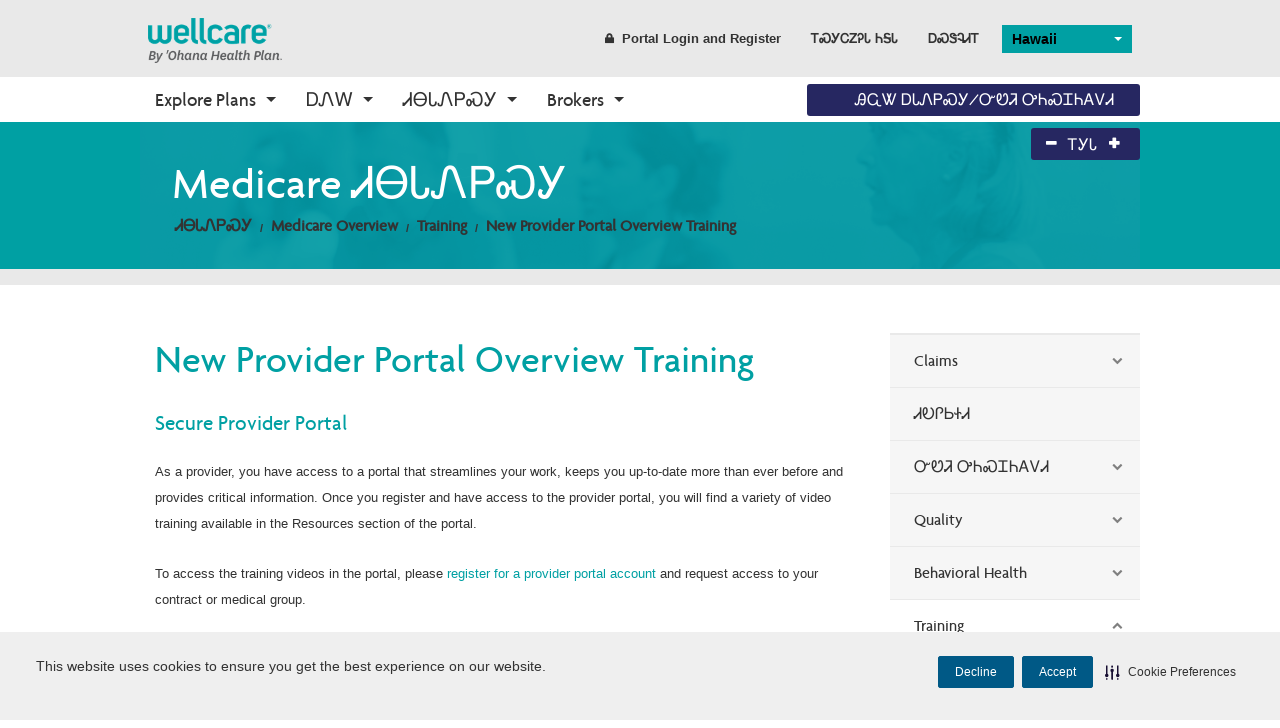

--- FILE ---
content_type: text/html;charset=utf-8
request_url: https://chk.wellcare.com/hawaii/providers/medicare/training/new-provider-portal-overview-training
body_size: 17545
content:
<!DOCTYPE html>
<html lang="chk-US"><head>
    <meta charset="UTF-8"/>
    <meta content="IE=Edge" http-equiv="X-UA-Compatible"/>
    <script data-appconfig="{&quot;app&quot;:&quot;7130db2fa9d46a21&quot;}" data-config="{&quot;revision&quot;:1768919321079,&quot;beaconUri&quot;:&quot;/rb_bf58323luk&quot;,&quot;agentUri&quot;:&quot;/ruxitagentjs_ICA15789NPRTUVXfgqrux_10327251022105625.js&quot;,&quot;environmentId&quot;:&quot;htmggpd8&quot;,&quot;modules&quot;:&quot;ICA15789NPRTUVXfgqrux&quot;}" data-dtconfig="rid=RID_184931555|rpid=-862285896|domain=wellcare.com|reportUrl=/rb_bf58323luk|app=7130db2fa9d46a21|cuc=htmggpd8|owasp=1|mel=100000|expw=1|featureHash=ICA15789NPRTUVXfgqrux|dpvc=1|lastModification=1768919321079|tp=500,50,0|rdnt=1|uxrgce=1|srbbv=2|agentUri=/ruxitagentjs_ICA15789NPRTUVXfgqrux_10327251022105625.js" data-envconfig="{&quot;tracestateKeyPrefix&quot;:&quot;7bdb8406-de3c5d08&quot;}" src="/ruxitagentjs_ICA15789NPRTUVXfgqrux_10327251022105625.js" type="text/javascript"></script><script src="/bundles/jqueryHead?v=gGGRI7xCOnEK-4qvkXXwhmbyGmA8S3tmz-Wto5bGsIc1"></script>


    <title>New Provider Portal Overview Training | Wellcare</title>

    <meta content="" name="description"/>
    <meta content="" name="keywords"/>
    <meta content="width=device-width,initial-scale=1" name="viewport"/>

        <link id="canUrl" rel="canonical"/>
        <!-- RDBL-639; Script to add Canonical tag -->
        <script type="text/javascript">
            canonicalLink0 = window.location.href.toLowerCase().replace("http://", "https://");
            canonicalLink1 = canonicalLink0;
            canonicalLink0.includes("www.") || (canonicalLink1 = canonicalLink0.replace("https://", "https://www."));
            canonicalLink2 = canonicalLink1;
            canonicalLink2.includes("?") && (x = canonicalLink2.indexOf("?"), canonicalLink2 = canonicalLink1.substring(0, x));
            canonicalLink3 = canonicalLink2;
            "/" == canonicalLink2.substring(canonicalLink2.length - 1, canonicalLink2.length) && (canonicalLink3 = canonicalLink2.substring(0, canonicalLink2.length - 1));
            canonicalLink4 = canonicalLink3;
            canonicalLink4.includes("/en/") || "https://wellcare.com/" != canonicalLink4 && (canonicalLink4 = canonicalLink3.replace("wellcare.com/", "wellcare.com/en/"));
            document.getElementById("canUrl").href = canonicalLink4;
        </script>
    <link href="/content/wellcare/img/fav.ico" rel="shortcut icon" type="image/x-icon"/>
    <!--[if IE]>
    <link rel="stylesheet" type="text/css" href="/content/Wellcare/css/shared/base/ie.min.css" />
    <![endif]-->
    <link href="/styles/css?v=AkKPF65JJ_7k60s7Nx96djE7P8lvcOc_cQ4pjNnWERc1" rel="stylesheet"/>

    
    <script src="/bundles/bodywide?v=VWlSKfe6ual3qeOn41VIQqZicHRTbHFKFsHgijLl2RI1"></script>


    <!-- Google Tag Manager June-2023-->
    <script>
        (function (w, d, s, l, i) {
            w[l] = w[l] || []; w[l].push({
                'gtm.start':
                    new Date().getTime(), event: 'gtm.js'
            }); var f = d.getElementsByTagName(s)[0],
                j = d.createElement(s), dl = l != 'dataLayer' ? '&l=' + l : ''; j.async = true; j.src =
                    'https://www.googletagmanager.com/gtm.js?id=' + i + dl; f.parentNode.insertBefore(j, f);
        })(window, document, 'script', 'dataLayer', 'GTM-WGV2S8Q');</script>
    <!-- End Google Tag Manager -->
    <!--Adobe Analytics insert script -->

            <script async="" src="https://assets.adobedtm.com/00cab49b6cae/1b9ef107ff23/launch-f685bffda9d6.min.js"></script>

    <script>document.cookie = '<%=  %>=' + Math.max(screen.width, screen.height) + '; path=/';</script>

    <!-- Cookie management CJDC2-644

        Note that setting the data-securiti-staging-mode attribute to "true" sets the script up for test (non-production) mode.
    -->
        <script src="https://cdn-prod.securiti.ai/consent/auto_blocking/fce971a0-bd9b-46d9-b0db-1f5913d159ad/2f9bb191-9aa6-47e6-b53c-53d551b59425.js" type="text/javascript"></script>
        <script>
            (function () {
                var s = document.createElement('script');
                s.src = 'https://cdn-prod.securiti.ai/consent/cookie-consent-sdk-loader.js';
                s.setAttribute('data-tenant-uuid', 'fce971a0-bd9b-46d9-b0db-1f5913d159ad');
                s.setAttribute('data-domain-uuid', '2f9bb191-9aa6-47e6-b53c-53d551b59425');
                s.setAttribute('data-backend-url', 'https://app.securiti.ai');
                s.setAttribute('data-skip-css', 'false');
                s.defer = true;
                var parent_node = document.head || document.body;
                parent_node.appendChild(s);
            })()
        </script>

    <!--Stiewide js bundle divided to bypass selecctrix problems-->
    <script src="/bundles/presitewide?v=pltbQaUOPsKlZMQMQnjS0VlFo5z_kO0prU1vEPxnGzk1"></script>


<script>NS_CSM_td=1138422416;NS_CSM_pd=275116664;NS_CSM_u="/clm10";NS_CSM_col="AAAAAAWGOANKZP+7pxYGxoX59CyPuNYvaeGNlq39uDz/LgkRe5S9NanOm5lmNUjs2s78rvs=";</script><script type="text/javascript">function sendTimingInfoInit(){setTimeout(sendTimingInfo,0)}function sendTimingInfo(){var wp=window.performance;if(wp){var c1,c2,t;c1=wp.timing;if(c1){var cm={};cm.ns=c1.navigationStart;if((t=c1.unloadEventStart)>0)cm.us=t;if((t=c1.unloadEventEnd)>0)cm.ue=t;if((t=c1.redirectStart)>0)cm.rs=t;if((t=c1.redirectEnd)>0)cm.re=t;cm.fs=c1.fetchStart;cm.dls=c1.domainLookupStart;cm.dle=c1.domainLookupEnd;cm.cs=c1.connectStart;cm.ce=c1.connectEnd;if((t=c1.secureConnectionStart)>0)cm.scs=t;cm.rqs=c1.requestStart;cm.rss=c1.responseStart;cm.rse=c1.responseEnd;cm.dl=c1.domLoading;cm.di=c1.domInteractive;cm.dcls=c1.domContentLoadedEventStart;cm.dcle=c1.domContentLoadedEventEnd;cm.dc=c1.domComplete;if((t=c1.loadEventStart)>0)cm.ls=t;if((t=c1.loadEventEnd)>0)cm.le=t;cm.tid=NS_CSM_td;cm.pid=NS_CSM_pd;cm.ac=NS_CSM_col;var xhttp=new XMLHttpRequest();if(xhttp){var JSON=JSON||{};JSON.stringify=JSON.stringify||function(ob){var t=typeof(ob);if(t!="object"||ob===null){if(t=="string")ob='"'+ob+'"';return String(ob);}else{var n,v,json=[],arr=(ob&&ob.constructor==Array);for(n in ob){v=ob[n];t=typeof(v);if(t=="string")v='"'+v+'"';else if(t=="object"&&v!==null)v=JSON.stringify(v);json.push((arr?"":'"'+n+'":')+String(v));}return(arr?"[":"{")+String(json)+(arr?"]":"}");}};xhttp.open("POST",NS_CSM_u,true);xhttp.send(JSON.stringify(cm));}}}}if(window.addEventListener)window.addEventListener("load",sendTimingInfoInit,false);else if(window.attachEvent)window.attachEvent("onload",sendTimingInfoInit);else window.onload=sendTimingInfoInit;</script><style type="text/css">html[lang="es-ES"] div.page-hero.hero-large.row-full-width.hero-statepage div.hero-content.abs-pos div.hero-content-header > h1 {

 font-size: 2.7rem !important;  
 line-height: 3.0rem !important;  
  
}

html[lang="es-ES"] div.page-hero.hero-large.row-full-width.hero-statepage div.hero-content.abs-pos div.hero-details a:nth-child(3) {

 padding-right: 1.2rem !important;
 padding-left: 1.2rem !important;   
 
}

html[lang="es-ES"] #google_translate_element {

 display: none !important;
 
}

/* Fix h2 in /Hawaii/COVID%2019/Medicaid%20Member Pgae */
html[lang="es-ES"] #main-content > div:nth-child(3) > div > div.large-9.medium-8.small-12.columns.column-left.main-column > div > div > div > div.module-content > div.rich-text-content > h2 {

 font-size: 2.2rem !important;
 
}


/* Hide Search Function */
html[lang="es-ES"] .top-bar li.has-form {
  
 display: none !important;
 
}

html[lang="zh-TW"] .top-bar li.has-form {

 display: none !important;
 
}

html[lang="vi-VN"] .top-bar li.has-form {

 display: none !important;
 
}

html[lang="ko-KR"] .top-bar li.has-form {

 display: none !important;
 
}

html[lang="tl-PH"] .top-bar li.has-form {

 display: none !important;
 
}

html[lang="fil-PH"] .top-bar li.has-form {

 display: none !important;
 
}

html[lang="chk-US"] .top-bar li.has-form {

 display: none !important;
 
}

#body-wrapper > div.wrapper-header > div.row-full-width.top-nav-bar > div > div > div > nav > section > ul.right > li > div > a > i {
	display:none;
}

html[lang="es-MX"] div.page-hero.hero-large.row-full-width.hero-statepage div.hero-content.abs-pos div.hero-content-header > h1 {

 font-size: 2.7rem !important;  
 line-height: 3.0rem !important; 

}

html[lang="es-MX"] div.page-hero.hero-large.row-full-width.hero-statepage div.hero-content.abs-pos div.hero-details a:nth-child(3) {

 padding-right: 1.2rem !important;
 padding-left: 1.2rem !important; 
  
}

/* Hide Search Function */
html[lang="es-MX"] div.wrapper-header > header > div.row.collapse > div > nav > section > ul > li.has-form {

 display: none !important;
 
}

html[lang="chks-US"] div.wrapper-header > header > div.row.collapse > div > nav > section > ul > li.has-form {

 display: none !important;
 
}

html[lang="fil-PH"] div.page-hero.hero-large.row-full-width.hero-statepage.HAWAII div.hero-content.abs-pos div.hero-content-header > h1 {

 font-size: 2.2rem !important;  
 line-height: 3.0rem !important;

}

html[lang="fil-PH"] div.page-hero.hero-large.row-full-width.hero-statepage.HAWAII div.hero-content.abs-pos div.hero-details a:nth-child(3) {

 padding-right: 1.2rem !important;
 padding-left: 1.2rem !important;
 font-size: 14.2px !important;
   
}

html[lang="fil-PH"] div.page-hero.hero-large.row-full-width.hero-statepage.HAWAII div.hero-content.abs-pos div.hero-details a:nth-child(2) {

 padding-right: 1.2rem !important;
 padding-left: 1.2rem !important;
 font-size: 14.2px !important;
 
}

html[lang="fil-PH"] div.page-hero.hero-large.row-full-width.hero-statepage.HAWAII div.hero-content.abs-pos div.hero-details p {

 font-size: 1.14rem !important;
 
}

html[lang="he-IL"] {

}

html[lang="ko-KR"] div.page-hero.hero-large.row-full-width.hero-statepage div.hero-content.abs-pos div.hero-details a:nth-child(2) {

 padding-right: 1.2rem !important;
 padding-left: 1.2rem !important;
 font-size: 14.2px !important;

}

html[lang="tl-PH"] div.page-hero.hero-large.row-full-width.hero-statepage.HAWAII div.hero-content.abs-pos div.hero-content-header > h1 {

 font-size: 2.2rem !important;  
 line-height: 2.8rem !important;

}

html[lang="tl-PH"] div.page-hero.hero-large.row-full-width.hero-statepage.HAWAII div.hero-content.abs-pos div.hero-details p {

 font-size: 1.14rem !important;
 
}

html[lang="tl-PH"] div.page-hero.hero-large.row-full-width.hero-statepage.HAWAII div.hero-content.abs-pos div.hero-details a:nth-child(2) {

 padding-right: 1.2rem !important;
 padding-left: 1.2rem !important;
 font-size: 13.7px !important;
 
}

html[lang="tl-PH"] div.page-hero.hero-large.row-full-width.hero-statepage.HAWAII div.hero-content.abs-pos div.hero-details a:nth-child(3) {

 padding-right: 1.2rem !important;
 padding-left: 1.2rem !important;
 font-size: 13.7px !important;
 
}

html[lang="vi-VN"] div.page-hero.hero-large.row-full-width.hero-statepage.HAWAII div.hero-content.abs-pos div.hero-content-header > h1 {

 font-size: 2.2rem !important;  
 line-height: 3.0rem !important;

}

html[lang="vi-VN"] #main-content > div > div > div > div:nth-child(1) > div.page-hero.hero-large.row-full-width.hero-statepage.ALABAMA > div > div > div > div > div.hero-content.abs-pos > div.hero-content-inner > div > h1 {

 font-size: 2.2rem !important;  
 
}

html[lang="vi-VN"] div.page-hero.hero-large.row-full-width.hero-statepage.HAWAII div.hero-content.abs-pos div.hero-details a:nth-child(3) {

 padding-right: 1.2rem !important;
 padding-left: 1.2rem !important;
 font-size: 14.2px !important;
   
}

html[lang="vi-VN"] div.page-hero.hero-large.row-full-width.hero-statepage.HAWAII div.hero-content.abs-pos div.hero-details a:nth-child(2) {

 padding-right: 1.2rem !important;
 padding-left: 1.2rem !important;
 font-size: 14.2px !important;
 
}

html[lang="vi-VN"] div.page-hero.hero-large.row-full-width.hero-statepage.HAWAII div.hero-content.abs-pos div.hero-details p {

 font-size: 1.1rem !important;
 
}

/* Fix Banner /California */
html[lang="vi-VN"] #main-content > div > div > div > div:nth-child(1) > div.page-hero.hero-large.row-full-width.hero-statepage.CALIFORNIA > div > div > div > div > div.hero-content.abs-pos > div.hero-content-inner > div > h1 {

 font-size: 2.2rem !important;
 
}

html[lang="zh-TW"] {

}


/* reduce the space in top menu to provide space for "Find a provider/Pharmacy" button */


html[lang="es-ES"] div.wrapper-header.sticky-header > div.row-full-width.top-nav-bar > div > div > div > nav > section > ul.left > li:nth-child(3) > a {
 
 padding-right: 30px !important;
 
}

html[lang="es-ES"] div.wrapper-header.sticky-header > div.row-full-width.top-nav-bar > div > div > div > nav > section > ul.left > li:nth-child(4) > a {
 
 padding-right: 30px !important;
 
}

html[lang="es-ES"] div.wrapper-header.sticky-header > div.row-full-width.top-nav-bar > div > div > div > nav > section > ul.left > li:nth-child(5) > a {
 
 padding-right: 30px !important;
 
}

/*Fixing topbar alignment by reduce the left and right padding for the Search box and Contact Us field*/

html[lang="es-ES"] div.wrapper-header > header > div.row.collapse > div > nav > section > ul > li.has-form {
 
 /*width: 190px !important;*/
 padding-right: 5px !important;
 padding-left: 5px !important;
 
}

html[lang="es-ES"] div.wrapper-header > header > div.row.collapse > div > nav > section > ul > li:nth-child(3) > a {
 
 padding-right: 5px !important;
 padding-left: 5px !important;
 
}



/* Fixing Search test and button in /Help-Center page */
html[lang="es-ES"] .search-blade .search-wrapper input {
    max-width: 457px !important;
}

html[lang="es-ES"] #searchHelpInput {
  width: 457px !important;
}


html[lang="es-ES"] #searchInputBtn {
 
  margin-left: 35px !important;
 
}

html[lang="es-ES"] #panel11 > div > div > div > table {
   width: 396px !important;
}

/* Fixing few things found in the page https://es-es.wellcare.com/Florida/Members/Medicare-Plans-2020/WellCare-Access-HMO-SNP-1/Pharmacy */
/* Inserted by Javier */

html[lang="es-ES"] #body-wrapper > footer > div > div.row.secondary > div.large-6.medium-6.small-12.columns.copyright > p {
    width: 320px;
}

html[lang="es-ES"] #body-wrapper > footer > div > div.row.secondary > div.large-6.medium-6.small-12.columns.sub-links > ul {
    width: 515px;
}

html[lang="es-ES"] #main-content > div:nth-child(3) > div > div.large-3.medium-4.small-12.columns.column-right.sidebar > div > div > div > ul > li:nth-child(1) > a {
    padding-left: 15px;
}

html[lang="es-ES"] #main-content > div:nth-child(3) > div > div.large-3.medium-4.small-12.columns.column-right.sidebar > div > div > div > ul > li:nth-child(2) > a {
    padding-left: 15px;
}

html[lang="es-ES"] #main-content > div:nth-child(3) > div > div.large-3.medium-4.small-12.columns.column-right.sidebar > div > div > div > ul > li:nth-child(3) > a {
    padding-left: 15px;
}

html[lang="es-ES"] #main-content > div:nth-child(3) > div > div.large-3.medium-4.small-12.columns.column-right.sidebar > div > div > div > ul > li:nth-child(4) > a {
    padding-left: 15px;
}

html[lang="es-ES"] #main-content > div:nth-child(3) > div > div.large-3.medium-4.small-12.columns.column-right.sidebar > div > div > div > ul > li:nth-child(5) > a {
    padding-left: 15px;
}

html[lang="es-ES"] #main-content > div:nth-child(3) > div > div.large-3.medium-4.small-12.columns.column-right.sidebar > div > div > div > ul > li:nth-child(6) > a {
    padding-left: 15px;
}

html[lang="es-ES"] #main-content > div:nth-child(3) > div > div.large-3.medium-4.small-12.columns.column-right.sidebar > div > div > div > ul > li:nth-child(7) > a {
    padding-left: 15px;
}

html[lang="es-ES"] #main-content > div:nth-child(3) > div > div.large-3.medium-4.small-12.columns.column-right.sidebar > div > div > div > ul > li:nth-child(8) > a {
    padding-left: 15px;
}

html[lang="es-ES"] #main-content > div:nth-child(3) > div > div.large-3.medium-4.small-12.columns.column-right.sidebar > div > div > div > ul > li:nth-child(9) > a {
    padding-left: 15px;
}

html[lang="es-ES"] #main-content > div:nth-child(3) > div > div.large-3.medium-4.small-12.columns.column-right.sidebar > div > div > div > ul > li:nth-child(10) > a {
    padding-left: 15px;
}

html[lang="es-ES"] #main-content > div:nth-child(3) > div > div.large-3.medium-4.small-12.columns.column-right.sidebar > div > div > div > ul > li:nth-child(11) > a {
    padding-left: 15px;
}

/* Fixing few things found in the page /Florida/Need%20A%20Plan */
/* Inserted by Javier, applicable also for Find a Plan */


html[lang="es-ES"] #planSearch_root > div.large-10.medium-8.small-12.columns.end > div.row.seeking > h2 {
    padding-left: 5px;
}
html[lang="es-ES"] #planSearch_root > div.large-10.medium-8.small-12.columns.end > div.row.seeking > h1 {
    font-size: 2.20rem;
    padding-right: 5px;
    padding-left: 5px;
    margin-top: 12px;
    width: 240px;
}
html[lang="es-ES"] #planSearch_root > div.large-10.medium-8.small-12.columns.end > div.row.near > h1 {
    
    font-size: 2.20rem;  
    padding-right: 5px;
    padding-left: 5px;
    margin-top: 12px;
    width: 145px;
}
html[lang="es-ES"] #zipCodeInput {
  
  width: 310px;
}
html[lang="es-ES"] #submitBtn {
   /* font-size: 1.5rem; */
  	margin-left: 85px;
    padding-left: 0px;
    padding-right: 0px;
    border-right-width: 0px;
    margin-right: 0px;
 }
html[lang="es-ES"]  #napResults > div.row-full-width.three-column-featured-blade.persona-selector.home-item > div > div > div:nth-child(2) > div.large-4.medium-4.small-12.columns.item.text-center.index-1 > div > p {
  margin-top: 47px;  
  margin-bottom: 40px;
}
html[lang="es-ES"]  #napResults > div.row-full-width.three-column-featured-blade.persona-selector.home-item > div > div > div:nth-child(2) > div.large-4.medium-4.small-12.columns.item.text-center.index-2 > div > p {
  margin-top: 47px;  
  margin-bottom: 40px;
}

/* Fixing search output format */

html[lang="es-ES"]  #ui-id-1 {
  width: 82.2px;
}
html[lang="es-ES"]  #ui-id-2 {
  width: 82.2px;
}

html[lang="es-ES"]  #\32 021 > div > span {
  font-size: 16px;
}

html[lang="es-ES"]  #\32 021 > div > a.planLink {
  font-size: 15px;
  margin-right: 10px;
  padding-top: 11px;
}

html[lang="es-ES"] #\32 021 > div > a.button {
  font-size: 15px;
  padding-left: 5px;
  padding-right: 5px;
}
html[lang="es-ES"]  #\32 020 > div > span {
  font-size: 16px;
}

html[lang="es-ES"]  #\32 020 > div > a.planLink {
  font-size: 15px;
  margin-right: 10px;
  padding-top: 11px;
}

html[lang="es-ES"] #\32 020 > div > a.button {
  font-size: 15px;
  padding-left: 5px;
  padding-right: 5px;
}

html[lang="es-ES"] #\32 020 > div:nth-child(1) > span {
  font-size: 16px;
  
}

html[lang="es-ES"] #\32 020 > div:nth-child(2) > span {
  font-size: 16px;
  
}

html[lang="es-ES"] #\32 021 > div:nth-child(5) > span {
  font-size: 16px;
  
}


/* Hide Maintenace message, blue one at the bottom of the page */

html[lang="es-ES"] #body-wrapper > div.wrapper-header > div.alert-box.radius {
  display: none !important;
  
}


html[lang="es-MX"] #body-wrapper > div.wrapper-header > div.alert-box.radius {
  display: none !important;
  
}

/* Fixing few things found in the page Need%20A%20Plan for SPMX Lang */
html[lang="es-MX"]  #napResults > div.row-full-width.three-column-featured-blade.persona-selector.home-item > div > div > div:nth-child(2) > div.large-4.medium-4.small-12.columns.item.text-center.index-0 > div > h3 {
    
  height: 90px !important;
}


html[lang="es-MX"]  #napResults > div.row-full-width.three-column-featured-blade.persona-selector.home-item > div > div > div:nth-child(2) > div.large-4.medium-4.small-12.columns.item.text-center.index-2 > div > p {
  margin-top: 47px;  
  margin-bottom: 57px;
}

/* Fix Find a Plan page */

html[lang="es-MX"]  #napResults > div.row-full-width.three-column-featured-blade.persona-selector.home-item > div > div > div:nth-child(2) > div.large-4.medium-4.small-12.columns.item.text-center.index-0 > div > a {
    
      top: 40px !important;
}

html[lang="es-MX"]  #napResults > div.row-full-width.three-column-featured-blade.persona-selector.home-item > div > div > div:nth-child(2) > div.large-4.medium-4.small-12.columns.item.text-center.index-1 > div > a {
    
      top: 40px !important;
}

html[lang="es-MX"]  #submitBtn {
    
      left: 120px !important;
}

html[lang="es-MX"]  #zipCodeInput {
    
      width: 350px !important;
}

html[lang="es-MX"]  #planSearch_root > div.large-10.medium-8.small-12.columns.end > div.row.seeking > h1 {
    
      font-size: 2.1rem !important;
}

html[lang="es-MX"]  #body-wrapper > footer > div > div.row.secondary > div.large-6.medium-6.small-12.columns.sub-links > ul {
    
      width: 550px !important;
}

html[lang="es-MX"]  #napResults > div.row-full-width.three-column-featured-blade.persona-selector.home-item > div > div > div:nth-child(2) > div.large-4.medium-4.small-12.columns.item.text-center.index-0 > div > p {
    
      margin-top: 30px !important;
}

html[lang="es-MX"]  #planSearch_root > div.large-10.medium-8.small-12.columns.end > div.row.near > h1 {
    
    font-size: 1.9rem !important;
  	padding-right: 0px !important;
    bottom: 5px !important;
    top: 10px !important;


}

html[lang="es-MX"]  #planSearch_root > div.large-10.medium-8.small-12.columns.end > div.row.seeking > h1 {
    
    top: 10px !important;

}


html[lang="es-MX"]  #napResults > div.row-full-width.three-column-featured-blade.persona-selector.home-item > div > div > div:nth-child(2) > div.large-4.medium-4.small-12.columns.item.text-center.index-1 > div > p {
    
      margin-bottom: 0px !important;
}

html[lang="es-MX"]  #napResults > div.row-full-width.three-column-featured-blade.persona-selector.home-item > div > div > div:nth-child(2) > div.large-4.medium-4.small-12.columns.item.text-center.index-2 > div > p {
    
      margin-bottom: 0px !important;
      margin-top: 10px !important;
}


/* Fixing few things found in the page Need%20A%20Plan for VIT Lang */
html[lang="vi-VN"] #napPlanSelectric {
  left: 150px;
  padding-right: 15px;
  width: 480px;
  bottom: 40px;
  
}

html[lang="vi-VN"] #planSearch_root > div.large-10.medium-8.small-12.columns.end > div.row.seeking > h1 {
  width: 460px;
  top: 25px;
  font-size: 2.125rem;
  
}

html[lang="vi-VN"] #planSearch_root > div.large-10.medium-8.small-12.columns.end > div.row.seeking > h2 {
  width: 930px;
  bottom: 20px;
  top: 20px;
  height: 60px;
  
}

/* fix title /California/COVID-19/Medicare-Member */
html[lang="zh-TW"] #hero-gradient > div.large-10.medium-10.small-12.columns.end > div.breadcrumbs-container > ul {
  
    padding-top: 10px;
  
}

html[lang="ko-KR"] #hero-gradient > div.large-10.medium-10.small-12.columns.end > div.breadcrumbs-container > ul {
  
    padding-top: 10px;
  
}

/* Fix Find a Plan page */

html[lang="ko-KR"] #planSearch_root > div.large-10.medium-8.small-12.columns.end > div.row.seeking > h1 {
  
    width: 330px;
    top: 30px;
  
}

html[lang="ko-KR"] #napPlanSelectric {
  
    left: 100px;
    top: -30;
    bottom: 35px;
  
}

html[lang="ko-KR"] #main-content > div > div > div > div:nth-child(1) > div.page-hero.hero-large.row-full-width.hero-statepage.CALIFORNIA > div > div > div > div > div.hero-content.abs-pos > div.hero-content-inner > div {
  
    width: 630px;
  
}

html[lang="ko-KR"] #main-content > div > div > div > div:nth-child(1) > div.page-hero.hero-large.row-full-width.hero-statepage.CALIFORNIA > div > div > div > div > div.hero-content.abs-pos > div.hero-content-inner > div > h1 {
  
    font-size: 3.1rem;
  
}

html[lang="ko-KR"] #main-content > div > div > div > div:nth-child(1) > div.row-full-width.three-column-featured-blade.persona-selector > div > div > div:nth-child(2) > div.large-4.medium-4.small-12.columns.item.text-center.index-1 > div > h3 {
  
    font-size: 1.7rem;
  
}

html[lang="ko-KR"] #main-content > div > div > div > div:nth-child(1) > div.row-full-width.three-column-featured-blade.persona-selector > div > div > div:nth-child(2) > div.large-4.medium-4.small-12.columns.item.text-center.index-2 > div > h3 {
  
    font-size: 1.7rem;
  
}

html[lang="ko-KR"] #main-content > div > div > div > div:nth-child(1) > div:nth-child(4) > div > div > div > p {
  
    width: 395px;
  
}

html[lang="ko-KR"] #main-content > div > div > div > div:nth-child(1) > div.row-full-width.news-events > div > div > div.container > div:nth-child(1) > div > a > h3 {
  
    width: 210px;
  
}

html[lang="ko-KR"] #main-content > div > div > div > div:nth-child(1) > div.row-full-width.news-events > div > div > div.container > div:nth-child(3) > div > a > h3 {
  
    width: 200px;
  
}

html[lang="ko-KR"] #body-wrapper > div.row-full-width.contact-us-blade > div > div > div > div.medium-10.columns.small-only-text-center > h3 {
  
    width: 600px;
  
}

html[lang="ko-KR"] #body-wrapper > footer > div > div.row.secondary > div.large-6.medium-6.small-12.columns.sub-links > ul {
  
    width: 463px !important;
  
}

/* /COVID-19/Medicaid-Member  */

html[lang="es-ES"] #main-content > div:nth-child(3) > div > div.large-9.medium-8.small-12.columns.column-left.main-column > div > div > div > div.rich-text-content > h2 {
  
    font-size: 2.2rem;
  
}

/* /Hawaii/Health-Wellness  */

html[lang="ko-KR"] #main-content > div:nth-child(2) > div > div > div:nth-child(1) > div:nth-child(1) > div > div.large-7.medium-7.small-12.columns > h2 {
  
    font-size: 1.6rem;
  
}

html[lang="ko-KR"] #main-content > div:nth-child(2) > div > div > div:nth-child(1) > div:nth-child(2) > div > div:nth-child(2) > div > h3 {
  
    font-size: 1.3rem;
  
}
html[lang="ko-KR"] #main-content > div:nth-child(2) > div > div > div:nth-child(1) > div:nth-child(2) > div > div:nth-child(4) > div > h3 {
  
    font-size: 1.2rem;
  
}

html[lang="ko-KR"] #main-content > div:nth-child(2) > div > div > div:nth-child(1) > div:nth-child(2) > div > div:nth-child(2) > div > a {
  
    font-size: 0.8rem !important;
  
}

/* Fix Footer */

html[lang="vi-VN"] #body-wrapper > footer > div > div.row.secondary > div.large-6.medium-6.small-12.columns.sub-links > ul {
  
    width: 590px;
      
}

html[lang="tl-PH"] #body-wrapper > footer > div > div.row.secondary > div.large-6.medium-6.small-12.columns.sub-links > ul {
  
    width: 590px;
      
}


html[lang="fil-PH"] #body-wrapper > footer > div > div.row.secondary > div.large-6.medium-6.small-12.columns.sub-links > ul {
  
    width: 650px;
}

/* Fix H3 in the /Hawaii page */
html[lang="fil-PH"] #body-wrapper > div.row-full-width.contact-us-blade > div > div > div > div.medium-10.columns.small-only-text-center > h3 {
    width: 550px !important;
}

/* Fix the 2nd header for tl-PH */

html[lang="tl-PH"] #body-wrapper > div.wrapper-header > div.row-full-width.top-nav-bar > div > div > div > nav > section > ul.left > li:nth-child(2) > a {
	font-size: 1.1rem;
}

/* Align phon number in the last Para in /Hawaii/Health-Wellness/Wellness-Connection/Quitting-Smoking page */
html[lang="tl-PH"] #main-content > div:nth-child(2) > div > div.large-9.medium-8.small-12.columns.column-left.main-column > div > div > div > div.module-content > div > p:nth-child(22) {
	width: 750px;
}

/* Align phon number in the last Para in /Hawaii/Members/Medicaid-Plans/Community-Care-Services/Member-Rights-and-Policies/Fraud-and-Abuse page */
html[lang="tl-PH"] #main-content > div:nth-child(3) > div > div.large-9.medium-8.small-12.columns.column-left.main-column > div > div > div > div.module-content > div > p:nth-child(7) {
	font-size: 0.9rem;
}

/* fix Search field in /Hawaii/Help-Center page */
html[lang="tl-PH"] .search-blade .search-wrapper input {
    max-width: 500px;
    width: 425px;
}

html[lang="tl-PH"] #searchInputBtn > i {
    margin-left: 25px;
}

/* Fix alignment fot tl-PH /Hawaii/Find-My-Plan */
html[lang="tl-PH"] #planSearch_root > div.large-10.medium-8.small-12.columns.end > div.row.seeking > h1 {
    width: 280px;
    top: 5px;
   font-size: 1.8rem;
}
html[lang="tl-PH"] #napPlanSelectric {
    padding-left: 0px;
    bottom: 50px;
}
html[lang="tl-PH"] #napPlanSelectric > div > div.selectric {
    left: 50px;
}
html[lang="tl-PH"] #napPlanSelectric > div > div.selectric > p {
    margin-left: 30px;
}
html[lang="tl-PH"] #planSearch_root > div.large-10.medium-8.small-12.columns.end > div.row.near > h1 {
    width: 180px;
  font-size: 2rem;
}
html[lang="tl-PH"] #planSearch_root > div.large-10.medium-8.small-12.columns.end > div.row.near > div.large-4.medium-8.small-12.columns {
    width: 305px;
    top: 0px;
}
html[lang="tl-PH"] #submitBtn {
    left: 10px;
}

/* Fix "Find a Provider/Pharmacy" button alignment */
html[lang="vi-VN"] #body-wrapper > div.wrapper-header > div.row-full-width.top-nav-bar > div > div > div > nav > section > ul.right > li > div {
    width: 225px !important;
}

html[lang="vi-VN"] #body-wrapper > div.wrapper-header > div.row-full-width.top-nav-bar > div > div > div > nav > section > ul.right > li > div > a {
    width: 295px !important;
}



/* Fix "Find a Provider/Pharmacy" button alignment */
html[lang="fil-PH"] #body-wrapper > div.wrapper-header > div.row-full-width.top-nav-bar > div > div > div > nav > section > ul.right {
	
	position: absolute!important;
	right: 0!important;
	left: 780px!important;
	width: 300px!important;
}

/*  Fix alignment in the left menue page : /New-Jersey/Members/Medicaid-Plans/NJ-FamilyCare */
html[lang="es-ES"] #main-content > div:nth-child(3) > div > div.large-3.medium-4.small-12.columns.column-right.sidebar > div > div > div > ul > li:nth-child(9) > a {

    padding-left: 15px !important;

}

html[lang="tl-PH"] #main-content > div:nth-child(3) > div > div.large-3.medium-4.small-12.columns.column-right.sidebar > div > div > div > ul > li:nth-child(9) > a {

    padding-left: 15px !important;

}

/*
html[lang="tl-PH"] #body-wrapper > div.wrapper-header > div.row-full-width.top-nav-bar > div > div > div > nav > section > ul.right {
	
	position: absolute!important;
	right: 0!important;
	left: 780px!important;
	width: 300px!important;
}

/* Fix Banner for CHK */

html[lang="chk-US"] #main-content > div > div > div > div:nth-child(1) > div.page-hero.hero-large.row-full-width.hero-statepage.NORTH.CAROLINA > div > div > div > div > div.hero-content.abs-pos > div.hero-details > p {
	font-size: 1.1rem !important;
}
html[lang="chk-US"] #main-content > div > div > div > div:nth-child(1) > div.page-hero.hero-large.row-full-width.hero-statepage.NORTH.CAROLINA > div > div > div > div > div.hero-content.abs-pos > div.hero-content-inner > div > h1 {
	font-size: 2rem !important;
}

html[lang="chk-US"] #main-content > div > div > div > div:nth-child(1) > div.page-hero.hero-large.row-full-width.hero-statepage.NORTH.CAROLINA > div > div > div > div > div.hero-content.abs-pos > div.hero-content-inner > div {
    padding-bottom: 0px !important;
}
html[lang="chk-US"] #main-content > div > div > div > div:nth-child(1) > div.page-hero.hero-large.row-full-width.hero-statepage.NORTH.CAROLINA > div > div > div > div > div.hero-content.abs-pos > div.hero-details {
    padding-top: 0px !important;
}

/* Find-My-Plan AND Need-A-Plan pages */
html[lang="chk-US"] #zipCodeInput {
   width: 325px !important;
}
html[lang="chk-US"] #submitBtn {
    left: 100px !important;
}

/* Fix North-Carolina CHk Banner */
html[lang="chk-US"] #main-content > div > div > div > div:nth-child(1) > div.page-hero.hero-large.row-full-width.hero-statepage.NORTH.CAROLINA > div > div > div > div > div.hero-content.abs-pos > div.hero-details > a:nth-child(2){

    width: 422px !important;
    padding-left: 5px !important;
    padding-right: 5px !important;
    right: 10px !important;
  	font-size: 0.95rem !important;
}

html[lang="chk-US"] #main-content > div > div > div > div:nth-child(1) > div.page-hero.hero-large.row-full-width.hero-statepage.NORTH.CAROLINA > div > div > div > div > div.hero-content.abs-pos > div.hero-details > a:nth-child(3){

    width: 412px !important;
    padding-right: 5px !important;
    padding-left: 5px !important;
    right: 10px !important;
}

/* Fix es-ES states Banner */
html[lang="es-ES"] #main-content > div > div > div > div:nth-child(1) > div.page-hero.hero-large.row-full-width.hero-statepage > div > div > div > div > div.hero-content.abs-pos > div.hero-details > a:nth-child(2){

    width: 422px !important;
    padding-left: 5px !important;
    padding-right: 5px !important;
    right: 10px !important;
  	font-size: 0.95rem !important;
}

html[lang="chk-US"] .nap-results .result {
    
    width: 1095px !important;
}

/* Modifications done by Javier on 2023 */

/*Page https://es-es.wellcare.com/PDPwelcome */
/* Fix Blue buttons position TWO and FOUR */

html[lang="es-ES"] #main-content > div:nth-child(2) > div > div > div:nth-child(1) > div:nth-child(2) > div > div:nth-child(2) > div > a {
    
    top: 26px !important;
}

html[lang="es-ES"] #main-content > div:nth-child(2) > div > div > div:nth-child(1) > div:nth-child(2) > div > div:nth-child(4) > div > a {
    
    top: 52px !important;
}

/*Page https://es-es.wellcare.com/PDP */
/* Reduce font for "¡Bienvenido, Miembro!" tu move up the drop down menu */

html[lang="es-ES"] #main-content > div > div > div > div:nth-child(1) > div > div > div > div > div > div.hero-content.abs-pos > div.hero-content-inner > div > h1 {
  
  font-size:3.1rem;

}

/*Page https://es-es.wellcare.com/Vermont/Members/Medicare%20Plans%202023/Wellcare%20Assist%20Open%20PPO%20004 */
/* Reduce font for "¡Bienvenido, Miembro!" tu move up the drop down menu */


html[lang="es-ES"] #main-content > div:nth-child(3) > div > div.large-9.medium-8.small-12.columns.column-left.main-column > div > div > div > div.module-content > div:nth-child(6) > div.mod-pdf-container > div:nth-child(3) > div > div.large-9.columns > label {
  
  width: 503px;
  
}  


html[lang="es-ES"] #main-content > div:nth-child(3) > div > div.large-9.medium-8.small-12.columns.column-left.main-column > div > div > div > div.module-content > div:nth-child(6) > div.mod-pdf-container > div:nth-child(5) > div > div.large-9.columns > label {
  
  width: 511px;
  
} 

html[lang="es-ES"] #main-content > div:nth-child(3) > div > div.large-9.medium-8.small-12.columns.column-left.main-column > div > div > div > div.module-content > div:nth-child(6) > div.mod-pdf-container > div:nth-child(6) > div > div.large-9.columns > label {
  
  width: 514px;
  
} 

html[lang="es-ES"] #main-content > div:nth-child(3) > div > div.large-9.medium-8.small-12.columns.column-left.main-column > div > div > div > div.module-content > div:nth-child(6) > div.mod-pdf-container > div:nth-child(7) > div > div.large-9.columns > label {
  
  width: 521px;
  
} 

html[lang="es-ES"] #main-content > div:nth-child(3) > div > div.large-9.medium-8.small-12.columns.column-left.main-column > div > div > div > div.module-content > div:nth-child(6) > div.mod-pdf-container > div:nth-child(10) > div > div.large-9.columns > label {
  
  width: 527px;
  
}

/* Home Page */

html[lang="es-ES"] #main-content > div > div > div > div:nth-child(1) > div.page-hero.hero-large.row-full-width.hero-home > div > div > div > div > div.hero-content.abs-pos > div.hero-details > div > div > div.selectric > p {
  
  margin-right: 5px;
  margin-left: 5px;
  
}

/* Contact Drop Down Box */

html[lang="es-ES"] #main-content > div > div > div > div:nth-child(1) > div:nth-child(1) > div.row.collapse.page-header.header-small > div.large-10.medium-10.small-12.columns.end > div > div > div.selectric {
  
  width: 212px;  
  
}


/* Home page changes */
/* El Período de Inscripción Anual (AEP) finaliza el 7 de diciembre. */

html[lang="es-ES"] #main-content > div > div > div > div:nth-child(1) > div.page-hero.hero-large.row-full-width.hero-home > div > div > div > div > div.hero-content.abs-pos > div.hero-details > p:nth-child(2) {
  
  width: 333px;  
  
}

/* Registrarse es sencillo */


html[lang="es-ES"] #main-content > div > div > div > div:nth-child(1) > div.row-full-width.three-column-featured-blade.persona-selector.home-item > div > div > div:nth-child(2) > div.large-4.medium-4.small-12.columns.item.text-center.index-0 > div > p {
  
  margin-top: 10px;  
  margin-bottom: 50px;
  height: 78px;
  
}

/* Salud y Bienestar */

html[lang="es-ES"] #main-content > div > div > div > div:nth-child(1) > div.row-full-width.three-column-featured-blade.persona-selector.home-item > div > div > div:nth-child(2) > div.large-4.medium-4.small-12.columns.item.text-center.index-1 > div > p {
  
  margin-top: 48px;
  margin-bottom: 50px;
  
}

/* Buscar un Proveedor o Farmacia */

html[lang="es-ES"] #main-content > div > div > div > div:nth-child(1) > div.row-full-width.three-column-featured-blade.persona-selector.home-item > div > div > div:nth-child(2) > div.large-4.medium-4.small-12.columns.item.text-center.index-2 > div > h3 {
  
  width: 266px;  
  
}

html[lang="es-ES"] #main-content > div > div > div > div:nth-child(1) > div.row-full-width.three-column-featured-blade.persona-selector.home-item > div > div > div:nth-child(2) > div.large-4.medium-4.small-12.columns.item.text-center.index-2 > div > p {
  
  margin-top: 10px;  
  
}

/* ¿Cuánto cuesta Medicare? */

html[lang="es-ES"] #main-content > div > div > div > div:nth-child(2) > div.content.blocks.blocks--3 > a:nth-child(2) > div > h3 {
  
  margin-bottom: 72px;  
  
}

/* ¿Cuál es la edad elegible para Medicare? */

html[lang="es-ES"] #main-content > div > div > div > div:nth-child(2) > div.content.blocks.blocks--3 > a:nth-child(3) > div > h3 {
  
  margin-bottom: 40px;  
  
}

/* Footer Accesibilidad... */

html[lang="es-ES"] #body-wrapper > footer > div > div.row.secondary > div.large-6.medium-6.small-12.columns.sub-links {
  
  font-size: 12.7px;;  
  
}


/* Test Hidden Menu on https://es-es.wellcare.com/georgia */

html[lang="es-ES"] .georgia li[data-index="1"] {
  
  display:none;  
  
}

/* Test Hidden Menu on https://es-es.wellcare.com/hawaii */

html[lang="es-ES"] .hawaii-2 li[data-index="2"] {
  
  display:none;  
  
}

/* Test Hidden Menu on https://es-es.wellcare.com/hawaii */

html[lang="es-ES"] .hawaii-3 li[data-index="3"] {
  
  display:none;  
  
}



</style><script src="/locale_glossary_sort.js" type="text/javascript"></script><script type="text/javascript">(function () {
  let lang = document.querySelector('html').getAttribute('lang');
  let type;
  if (location.pathname.indexOf("New-Jersey/Members/Medicaid-Plans/NJ-FamilyCare/Helpful-Tips-and-Information/Glossary") > -1) {
    type = GlossaryType.NJ;
  }
  /*else if (location.pathname.indexOf("Hawaii/Members/Prescription%20Drug%20Plans%202021/Basics/Glossary") > -1){
    type = GlossaryType.BASICS;
  }*/
  else if (location.pathname.indexOf("/Helpful-Tips-and-Information/Glossary") > -1) {
    type = GlossaryType.TIPS;
  }
  else if (location.pathname.indexOf("/Glossary") > -1) {
    type = GlossaryType.BASICS;
  }
  else
    return;

  document.addEventListener("DOMContentLoaded", SortGlossary(lang, type));

})();


document.addEventListener("DOMContentLoaded", function () {
  if (window.location.href === "https://es-es.wellcare.com/georgia") {
    document.body.classList.add("georgia");
  }
});

document.addEventListener("DOMContentLoaded", function () {
  if (window.location.href === "https://es-es.wellcare.com/hawaii") {
    document.body.classList.add("hawaii-2");
  }
});

document.addEventListener("DOMContentLoaded", function () {
  if (window.location.href === "https://es-es.wellcare.com/hawaii") {
    document.body.classList.add("hawaii-3");
  }
});


(function () {
  const observer = new MutationObserver((mutations, me) => {
    const script = document.querySelector('script[src*="cookie-consent-sdk-loader.js"]');
    if (script) {
      // Do modifications or remove the script as needed
      script.setAttribute('data-tenant-uuid', 'fce971a0-bd9b-46d9-b0db-1f5913d159ad');
      script.setAttribute('data-domain-uuid', '66572ca1-b15c-4e24-b645-43bd8d113dd7');
      me.disconnect(); // stop observing
    }
  });

  observer.observe(document, {
    childList: true,
    subtree: true
  });
  var parent_node = document.head;
  var s_auto_blocking = document.createElement('script');
  s_auto_blocking.src = 'https://cdn-prod.securiti.ai/consent/auto_blocking/fce971a0-bd9b-46d9-b0db-1f5913d159ad/66572ca1-b15c-4e24-b645-43bd8d113dd7.js';
  parent_node.appendChild(s_auto_blocking);

})();
</script></head>
<body class="">
    <a href="#main-content" id="skipnav" title="ᎭᏓᎾᏫᏓ">Skip to main content</a>
    <script src="/bundles/sitewide?v=t8F4Ic4Iy7F-0PdEqI5aSYNqIYJdFXSPAATzHY0RBzQ1"></script>

    <div id="body-wrapper">
        <div class="wrapper-header">
                <header class="hide-for-medium-down">
        <input id="searchPageUrl" type="hidden" value="/hawaii/searchresults"/>
        <input id="searchPageCCGUrl" type="hidden" value="/SearchResultsCCG"/>
        <input id="geoLocated" type="hidden" value="false"/>
        <input id="statePage" type="hidden" value="true"/>
        <div aria-hidden="true" aria-labelledby="modalTitle" class="reveal-modal" data-reveal="" id="searchErrorModal" role="dialog">
            <div>
                <h3>ᎾᏍᎩᏃ ᎠᏱᏍᏗ ᏧᎬᏩᎶᏗ Ꮭ ᏰᎵ ᎤᏏᏩ</h3>

                <a class="main-cta button modelOptNo" title="ᎦᎵᏓᏍᏔᏅ">ᎭᏩ</a>
            </div>
            <div aria-label="Close" class="close-reveal-modal">×</div>
        </div>
        
        <div aria-hidden="true" aria-labelledby="modalTitle" class="reveal-modal " data-reveal="" id="formSubmitWaitModal" role="dialog" style="margin-top: 20%;">
            <div class="modal-header">
                <h4 class="modal-title formSubmitModal" id="modalTitle">ᎰᏩᏊ ᎯᎦᏘᏓ ᎾᎯᏳᎢ ᏣᏔᏲᏢ ᎠᏂᏱᎸᏍᏗ.</h4>
            </div>
            
        </div>

        <div aria-hidden="true" aria-labelledby="modalTitle" class="reveal-modal" data-reveal="" id="leavingSiteModel" role="dialog">
            <div>
                <h4>ᎯᎠ ᎫᏓᎸᎢ ᎠᏎ ᏛᏂᎩᏍᏏ wellcare.com, ᎠᏍᏚᎢᏍᎬ ᎾᎿ ᎢᏤ ᏦᎳᏂ. </h4>
                <a class="button small wide modelOptYes" title="ᎬᎵᏱᎵᏒ">ᎬᎵᏱᎵᏒ</a>
                <a class="button link small modelOptNo" title="ᎥᎦᎷᎢᏍᏗ">ᎥᎦᎷᎢᏍᏗ ᎾᎢ ᎤᏙᏢᏒ</a>
            </div>
            <div aria-label="Close" class="close-reveal-modal">×</div>
        </div>
        
        
        <div class="row collapse">
            <div class="large-12 columns">
                <nav class="top-bar header-bar" data-options="is_hover: false" data-topbar="" role="navigation">
                    <!-- Title -->
                    <ul class="title-area">
                        <li class="name">
                            <div class="logo">
                                    <a href="/hawaii" title="ᏍᎦᏚᎩ">
                                        <img alt="wellcareimage" src="https://www.wellcare.com/-/media/logos-and-icons/wellcare-logos/wellcare-ohana-header-logo.ashx"/>
                                    </a>
                            </div>
                        </li>
                    </ul>
                    <!-- Top Bar Section -->
                    <section class="top-bar-section">
                        <!-- Top Bar Right Nav Elements -->
                        <ul class="right">
                            <!-- Search | has-form wrapper -->
                            <!-- HERC-620: Hide search box for now.  It was built using Coveo, which has been retired.  We will recurrect this once we set up Centene site search. -->
                            <li class="has-form" hidden="">
                                <div class="row collapse search-wrapper">
                                    <div class="large-11 small-9 columns">
                                        <input class="searchbox" id="site-searchbox" pattern="[A-Za-z][A-Za-z0-9 ]*" placeholder="ᎠᏱᏍᏗ WellCare" type="text"/>
                                    </div>
                                    <div class="large-1 small-3 columns">
                                        <a class="button" href="#" id="site-searchbox-submit" title="ᏗᏣᏲᎯ"><i class="icon fi-magnifying-glass"></i></a>
                                    </div>
                                </div>
                            </li>
                            <li>
                                <a aria-controls="login-dropdown" aria-expanded="false" class="button header-link" data-dropdown="login-dropdown" href="#" title="ᏕᏣᏙᎥ ᏦᏪᎶᏗ">
                                    <i class="icon fi-lock"></i>Portal Login and Register
                                </a>
                            </li>
                                <li>
                                                                                            <a class="button header-link" href="/hawaii/contact-us" title="ᎢᏍᎩᏟᏃᎮᏓ ᏂᎦᏓ">ᎢᏍᎩᏟᏃᎮᏓ ᏂᎦᏓ</a>
                                                                                        </li>
                                                            <li><a class="button header-link" href="/hawaii/help-center" title="ᎠᏍᏕᎸᏗᎢ">ᎠᏍᏕᎸᏗᎢ</a></li>
                            <li class="spacer">
                                    <select class="state-selector selectric url-selector location-selector" style="min-width:130px;">
                                        <option selected="selected">Hawaii</option>
                                                <option value="/alabama">Alabama</option>
                                                <option value="/alaska">Alaska</option>
                                                <option value="/arizona">Arizona</option>
                                                <option value="/arkansas">Arkansas</option>
                                                <option value="/california">California</option>
                                                <option value="/colorado">Colorado</option>
                                                <option value="/connecticut">Connecticut</option>
                                                <option value="/delaware">Delaware</option>
                                                <option value="/district-of-columbia">District of Columbia</option>
                                                <option value="/florida">Florida</option>
                                                <option value="/georgia">Georgia</option>
                                                <option value="/hawaii">Hawaii</option>
                                                <option value="/idaho">Idaho</option>
                                                <option value="/illinois">Illinois</option>
                                                <option value="/indiana">Indiana</option>
                                                <option value="/iowa">Iowa</option>
                                                <option value="/kansas">Kansas</option>
                                                <option value="/kentucky">Kentucky</option>
                                                <option value="/louisiana">Louisiana</option>
                                                <option value="/maine">Maine</option>
                                                <option value="/maryland">Maryland</option>
                                                <option value="/massachusetts">Massachusetts</option>
                                                <option value="/michigan">Michigan</option>
                                                <option value="/minnesota">Minnesota</option>
                                                <option value="/mississippi">Mississippi</option>
                                                <option value="/missouri">Missouri</option>
                                                <option value="/montana">Montana</option>
                                                <option value="/nebraska">Nebraska</option>
                                                <option value="/nevada">Nevada</option>
                                                <option value="/new-hampshire">New Hampshire</option>
                                                <option value="/new-jersey">New Jersey</option>
                                                <option value="/new-mexico">New Mexico</option>
                                                <option value="/new-york">New York</option>
                                                <option value="/north-carolina">North Carolina</option>
                                                <option value="/north-dakota">North Dakota</option>
                                                <option value="/ohio">Ohio</option>
                                                <option value="/oklahoma">Oklahoma</option>
                                                <option value="/oregon">Oregon</option>
                                                <option value="/pennsylvania">Pennsylvania</option>
                                                <option value="/rhode-island">Rhode Island</option>
                                                <option value="/south-carolina">South Carolina</option>
                                                <option value="/south-dakota">South Dakota</option>
                                                <option value="/tennessee">Tennessee</option>
                                                <option value="/texas">Texas</option>
                                                <option value="/utah">Utah</option>
                                                <option value="/vermont">Vermont</option>
                                                <option value="/virginia">Virginia</option>
                                                <option value="/washington">Washington</option>
                                                <option value="/west-virginia">West Virginia</option>
                                                <option value="/wisconsin">Wisconsin</option>
                                                <option value="/wyoming">Wyoming</option>
                                    </select>
                            </li>
                            <li class="spacer">
                                


                            </li>
                        </ul>
                    </section>
                </nav>
            </div>
        </div>
    </header>

            


    <div class="row-full-width top-nav-bar">
        <div class="row">
            <div class="centered print-mobile">
                <div class="contain-to-grid sticky">
                    <nav class="top-bar" data-options="sticky_on: large" data-topbar="" role="navigation">
                        <ul class="title-area">

                            <li class="name hide-for-medium-up">
                                <div class="logo">
                                        <a href="/" title="ᎪᎵᏍᏙᏗ">
                                            <img alt="Wellcaremobileicon" src="https://www.wellcare.com/-/media/logos-and-icons/wellcare-logos/wellcarelogo180.ashx" style="max-width: -webkit-fill-available!important;"/>
                                        </a>
                                </div>
                                <div class="nav-icon hide-for-medium-up login">
                                    <a aria-controls="login-dropdown" aria-expanded="false" data-dropdown="login-dropdown" href="#" title="ᏙᏙᎥ ᎪᏪᎶᏗ DDL"><i class="icon fi-torso"></i></a>
                                </div>
                                <div class="nav-icon hide-for-medium-up location">
                                    <a href="#" title="ᎪᏪᎶᏙᏗ"><i class="icon fi-marker"></i></a>
                                </div>
                            </li>
                            <li class="toggle-topbar menu-icon">
                                
                                <!-- TODO: localize text --><a href="#" title="ᎪᏪᎳᎾᎥᎢ"><span>ᎪᏪᎳᎾᎥᎢ</span></a>
                            </li>
                        </ul>
                        <section class="top-bar-section">
                            <!-- Left Nav Section -->
                            <ul>
                                <li class="has-form hide-for-medium-up">
                                    <div class="row collapse search-wrapper">
                                        <div class="large-11 small-9 columns">
                                            <input class="searchbox" id="site-searchbox" placeholder="ᎠᏱᏍᏗ WellCare" type="text"/>
                                        </div>
                                        <div class="large-1 small-3 columns">
                                            <a class="button" href="#" id="site-searchbox-submit" title="ᎠᏱᏍᏗ"><i class="icon fi-magnifying-glass"></i></a>
                                        </div>
                                    </div>
                                </li>
                                    <li class="has-dropdown not-click">
<a class="nav-l1" href="/explore-plans/about-medicare/medicare-overview">Explore Plans</a>                                                                                    <ul class="dropdown m-menu">
                                                <li>
                                                    <div class="row collapse dropdown-container">
                                                        <div>
                                                                    <div class="medium-3 columns end">
                                                                        <div class="nav-l2-container">
                                                                            <h3 class="nav-l2">Medicare Advantage</h3>
                                                                            <ul>
                                                                                        <li>
                                                                                            <a class="nav-l3" href="/explore-plans/medicare-advantage-plans/overview">Plans Overview</a>
                                                                                        </li>
                                                                                        <li>
                                                                                            <a class="nav-l3" href="/explore-plans/medicare-advantage-plans/ppo">PPO Plans</a>
                                                                                        </li>
                                                                                        <li>
                                                                                            <a class="nav-l3" href="/explore-plans/medicare-advantage-plans/hmo">HMO Plans</a>
                                                                                        </li>
                                                                                        <li>
                                                                                            <a class="nav-l3" href="/explore-plans/medicare-advantage-plans/dsnp">D-SNP Plans</a>
                                                                                        </li>
                                                                                        <li>
                                                                                            <a class="nav-l3" href="/explore-plans/medicare-advantage-plans/csnp">C-SNP Plans</a>
                                                                                        </li>
                                                                            </ul>
                                                                        </div>
                                                                    </div>
                                                                    <div class="medium-3 columns end">
                                                                        <div class="nav-l2-container">
                                                                            <h3 class="nav-l2">Prescription Drug Plans (PDP)</h3>
                                                                            <ul>
                                                                                        <li>
                                                                                            <a class="nav-l3" href="/explore-plans/prescription-drug-plans">PDP Overview</a>
                                                                                        </li>
                                                                            </ul>
                                                                        </div>
                                                                    </div>
                                                                    <div class="medium-3 columns end">
                                                                        <div class="nav-l2-container">
                                                                            <h3 class="nav-l2">Enrollment</h3>
                                                                            <ul>
                                                                                        <li>
                                            <a class="nav-l3" href="/explore-plans/enrollment/how-to-enroll">ᏙᎡᎵ ᎪᏪᎶᏗ ᏙᏙᎥ</a>
                                        </li>
                                                                                        <li>
                                                                                            <a class="nav-l3" href="https://wellcare.isf.io/2024/?utm_source=wellcarecom&amp;utm_medium=web&amp;utm_campaign=digital_organic_en_nat&amp;utm_id=CMT77413&amp;utm_content=meganav" target="_blank">Shop Plans</a>
                                                                                        </li>
                                                                                        <li>
                                                                                            <a class="nav-l3" href="https://member.wellcare.com/">Already a Member?</a>
                                                                                        </li>
                                                                            </ul>
                                                                        </div>
                                                                    </div>
                                                                    <div class="medium-3 columns end">
                                                                        <div class="nav-l2-container">
                                                                            <h3 class="nav-l2">Eligibility</h3>
                                                                            <ul>
                                                                                        <li>
                                                                                            <a class="nav-l3" href="/explore-plans/eligibility/eligibility-overview">Eligibility Overview</a>
                                                                                        </li>
                                                                                        <li>
                                                                                            <a class="nav-l3" href="/explore-plans/eligibility/turning-65">Turning 65</a>
                                                                                        </li>
                                                                                        <li>
                                                                                            <a class="nav-l3" href="/explore-plans/eligibility/dual-eligibility">Dual Eligibility</a>
                                                                                        </li>
                                                                            </ul>
                                                                        </div>
                                                                    </div>
                                                                    <div class="medium-3 columns end">
                                                                        <div class="nav-l2-container">
                                                                            <h3 class="nav-l2">About Medicare</h3>
                                                                            <ul>
                                                                                        <li>
                                                                                            <a class="nav-l3" href="/explore-plans/about-medicare/medicare-overview">Medicare Overview</a>
                                                                                        </li>
                                                                                        <li>
                                                                                            <a class="nav-l3" href="/resources">Resources and Education</a>
                                                                                        </li>
                                                                            </ul>
                                                                        </div>
                                                                    </div>
                                                        </div>
                                                    </div>
                                                </li>
                                            </ul>
                                    </li>
                                    <li class="has-dropdown not-click">
<a class="nav-l1" href="">ᎠᏁᎳ</a>                                                                                    <ul class="dropdown m-menu">
                                                <li>
                                                    <div class="row collapse dropdown-container">
                                                        <div>
                                                                    <div class="medium-3 columns end">
                                                                        <div class="nav-l2-container">
                                                                            <h3 class="nav-l2">Medicare</h3>
                                                                            <ul>
                                                                                        <li>
                                                                                            <a class="nav-l3" href="/find-your-plan">Find Your Plan</a>
                                                                                        </li>
                                                                                        <li>
                                                                                            <a class="nav-l3" href="/hawaii/members/medicare-plans-2026/medicare-basics">2026 Medicare Basics</a>
                                                                                        </li>
                                                                                        <li>
                                                                                            <a class="nav-l3" href="/hawaii/members/medicare-plans-2026/medicare-basics/medication-therapy-management">2026 Medication Therapy Management</a>
                                                                                        </li>
                                                                                        <li>
                                                                                            <a class="nav-l3" href="https://www.wellcareca.com/video-library.html" target="_blank">Video Library</a>
                                                                                        </li>
                                                                                        <li>
                                                                                            <a class="nav-l3" href="/corporate/member-resources">Member Guide</a>
                                                                                        </li>
                                                                                        <li>
                                                                                            <a class="nav-l3" href="https://member.wellcare.com" target="_blank">ᎨᎵ ᏙᏙᎥ ᎪᏪᎶᏗ</a>
                                                                                        </li>
                                                                            </ul>
                                                                        </div>
                                                                    </div>
                                                                    <div class="medium-3 columns end">
                                                                        <div class="nav-l2-container">
                                                                            <h3 class="nav-l2">Prescription Drug Plans</h3>
                                                                            <ul>
                                                                                        <li>
                                                                                            <a class="nav-l3" href="/find-your-plan">Find Your Plan</a>
                                                                                        </li>
                                                                                        <li>
                                                                                            <a class="nav-l3" href="/hawaii/members/prescription-drug-plans-2026/basics">2026 PDP Basics</a>
                                                                                        </li>
                                                                                        <li>
                                                                                            <a class="nav-l3" href="/hawaii/members/prescription-drug-plans-2026/basics/medication-therapy-management">2026 Medication Therapy Management</a>
                                                                                        </li>
                                                                                        <li>
                                                                                            <a class="nav-l3" href="https://member.wellcare.com" target="_blank">ᎨᎵ ᏙᏙᎥ ᎪᏪᎶᏗ</a>
                                                                                        </li>
                                                                            </ul>
                                                                        </div>
                                                                    </div>
                                                                    <div class="medium-3 columns end">
                                                                        <div class="nav-l2-container">
                                                                            <h3 class="nav-l2">Medicaid</h3>
                                                                            <ul>
                                                                                        <li>
                                                                                            <a class="nav-l3" href="https://www.ohanahealthplan.com/members/medicaid/quest-integration/overview.html" target="_blank">QUEST Integration</a>
                                                                                        </li>
                                                                                        <li>
                                                                                            <a class="nav-l3" href="https://www.ohanahealthplan.com/members/medicaid/community-care-services/overview.html" target="_blank">Community Care Services</a>
                                                                                        </li>
                                                                                        <li>
                                                                                            <a class="nav-l3" href="https://ohanahealthplan.com/login/member" target="_blank">ᎨᎵ ᏙᏙᎥ ᎪᏪᎶᏗ</a>
                                                                                        </li>
                                                                                        <li>
                                                                                            <a class="nav-l3" href="https://ohanahealthplan.findhelp.com/" target="_blank">Find Community Resources</a>
                                                                                        </li>
                                                                            </ul>
                                                                        </div>
                                                                    </div>
                                                                    <div class="medium-3 columns end">
                                                                        <div class="nav-l2-container">
                                                                            <h3 class="nav-l2">ᏗᏓᏁᏢᎢ</h3>
                                                                            <ul>
                                                                                        <li>
<a class="nav-l3" href="https://wellcare.isf.io/" target="_blank">ᎤᏚᎸᏓ ᎠᏍᏓᏩᏛᏍᏗ</a>                                                                            </li>
                                                                                        <li>
                                                                                            <a class="nav-l3" href="/hawaii/forms/contact-us-form">ᎢᏍᎩᏟᏃᎮᏓ ᏂᎦᏓ</a>
                                                                                        </li>
                                                                                        <li>
                                                                                            <a class="nav-l3" href="/health-wellness">ᏅᏩᏙᎯᏯᏛ ᎠᎴ ᏙᎯ ᏄᎾᏛᎾᏕᎬᎢ</a>
                                                                                        </li>
                                                                                        <li>
                                                                                            <a class="nav-l3" href="/hawaii/help-center">ᎠᏓᏍᏕᎵᏍᎩ ᎠᏰᏟ</a>
                                                                                        </li>
                                                                                        <li>
                                                                                            <a class="nav-l3" href="/make-a-payment">ᎾᏍᎩ ᏗᏈᏴᎲᏍᏗ</a>
                                                                                        </li>
                                                                                        <li>
                                                                                            <a class="nav-l3" href="/medicare-medical-necessity-criteria">Medicare Medical Necessity Criteria</a>
                                                                                        </li>
                                                                                        <li>
                            <a class="nav-l3" href="/corporate/report-fraud-and-abuse-form">ᎬᏂᎨᏒ ᎢᎬᏁᏗ ᎠᏓᎶᏄᎮᏗ ᎠᎴ ᎤᏐᏅ ᏱᎾᎬᏁᎢ</a>
                        </li>
                                                                                        <li>
                                                                                            <a class="nav-l3" href="https://wellcareproviderdirectories.com/" target="_blank">2026 Provider Directories</a>
                                                                                        </li>
                                                                                        <li>
                                                                                            <a class="nav-l3" href="https://www.wellcareca.com/wellcare-spendables-card.html" target="_blank">Wellcare Spendables®</a>
                                                                                        </li>
                                                                            </ul>
                                                                        </div>
                                                                    </div>
                                                        </div>
                                                    </div>
                                                </li>
                                            </ul>
                                    </li>
                                    <li class="has-dropdown not-click">
<a class="nav-l1" href="/hawaii/providers">ᏗᎾᏓᏁᏢᏍᎩ</a>                                                                                    <ul class="dropdown m-menu">
                                                <li>
                                                    <div class="row collapse dropdown-container">
                                                        <div>
                                                                    <div class="medium-3 columns end">
                                                                        <div class="nav-l2-container">
                                                                            <h3 class="nav-l2">ᎠᏛᏅᏍᏓ ᎠᏂᎩᏍᏙᏔᏅᎩ</h3>
                                                                            <ul>
                                                                                        <li>
                                                                                            <a class="nav-l3" href="/hawaii/providers/welcome-to-wellcare">ᎤᎵᎮᎵᏍᏗ ᎾᎾᎢ WellCare</a>
                                                                                        </li>
                                                                                        <li>
                                                                                            <a class="nav-l3" href="/hawaii/forms/contact-us-form">ᎢᏍᎩᏟᏃᎮᏓ ᏂᎦᏓ</a>
                                                                                        </li>
                                                                                        <li>
                                                                                            <a class="nav-l3" href="/hawaii/providers/non-ohana-providers">Non-Ohana Providers</a>
                                                                                        </li>
                                                                            </ul>
                                                                        </div>
                                                                    </div>
                                                                    <div class="medium-3 columns end">
                                                                        <div class="nav-l2-container">
                                                                            <h3 class="nav-l2">Medicare</h3>
                                                                            <ul>
                                                                                        <li>
                                                                                            <a class="nav-l3" href="/hawaii/providers/medicare">ᏍᏆᎳ ᎧᏃᎮᏓ</a>
                                                                                        </li>
                                                                                        <li>
                                                                                            <a class="nav-l3" href="/hawaii/providers/medicare/claims">ᏗᏆᎵᏍᎪᎸᏓᏁᎯ</a>
                                                                                        </li>
                                                                                        <li><a class="nav-l3" href="/hawaii/providers/medicare/authorizations">ᏗᎵᏍᎪᎸᏗᏍᎩ</a></li>
                                                                                        <li>
                                                                                            <a class="nav-l3" href="/hawaii/providers/medicare/forms">ᏗᎧᎵᏏᏐᏗ</a>
                                                                                        </li>
                                                                                        <li>
                                                                                            <a class="nav-l3" href="/hawaii/providers/medicare/pharmacy">ᏅᏬᏘ ᎤᏂᏍᏆᏂᎪᏙᏗ</a>
                                                                                        </li>
                                                                                        <li>
                                                                                            <a class="nav-l3" href="/hawaii/providers/medicare/quality">ᎢᏲᏍᏓ</a>
                                                                                        </li>
                                                                                        <li>
                                                                                            <a class="nav-l3" href="https://provider.wellcare.com/" target="_blank">ᏄᎾᏰᎯᏍᏛᎾᏉ ᏙᏙᎥ ᎪᏪᎶᏗ</a>
                                                                                        </li>
                                                                            </ul>
                                                                        </div>
                                                                    </div>
                                                                    <div class="medium-3 columns end">
                                                                        <div class="nav-l2-container">
                                                                            <h3 class="nav-l2">ᏗᎦᏃᏣᎵᏗ ᎠᎴ ᏧᎾᏕᎶᏆᏍᏗ</h3>
                                                                            <ul>
                                                                                        <li>
                                                <a class="nav-l3" href="/hawaii/providers/bulletins">ᎠᏓᏁᏢᏍᎩ ᏓᏂᏃᏣᎸᏍᎬ</a>
                                            </li>
                                                                                        <li>
                                                                                            <a class="nav-l3" href="/hawaii/providers/medicare/training">Provider Training</a>
                                                                                        </li>
                                                                                        <li>
                                                                                            <a class="nav-l3" href="/hawaii/providers/icd10-compliance">ICD-10 ᎠᏍᏓᏩᏛᏍᏗ</a>
                                                                                        </li>
                                                                            </ul>
                                                                        </div>
                                                                    </div>
                                                                    <div class="medium-3 columns end">
                                                                        <div class="nav-l2-container">
                                                                            <h3 class="nav-l2">ᏗᎬᏔᏂᏓᏍᏗ</h3>
                                                                            <ul>
                                                                                        <li>
                                                                                            <a class="nav-l3" href="/hawaii/providers/authorization-lookup">ᏗᎵᏍᎪᎸᏗᏍᎩ ᎠᏯᏍᏗ</a>
                                                                                        </li>
                                                                                        <li>
                                                                                            <a class="nav-l3" href="https://prod.ds.interqual.com/service/connect/transparency?tid=b7fd0aef-921e-4af8-b71c-0f86f877d00b" target="_blank">Medical Necessity Criteria</a>
                                                                                        </li>
                                                                                        <li>
                                                                                            <a class="nav-l3" href="/hawaii/providers/clinical-guidelines">ᏅᏍᏩᏯᏍᏗ ᏴᏫ ᏗᏍᏓᏩᏛᏍᏙᏗ</a>
                                                                                        </li>
                                                                                        <li>
                                                                                            <a class="nav-l3" href="https://hhaexchange.com/ohana/">Electronic Visit Verification Log In</a>
                                                                                        </li>
                                                                            </ul>
                                                                        </div>
                                                                    </div>
                                                                    <div class="medium-3 columns end">
                                                                        <div class="nav-l2-container">
                                                                            <h3 class="nav-l2">Medicaid</h3>
                                                                            <ul>
                                                                                        <li>
                                                                                            <a class="nav-l3" href="https://www.ohanahealthplan.com/providers/medicaid/overview.html" target="_blank">ᏍᏆᎳ ᎧᏃᎮᏓ</a>
                                                                                        </li>
                                                                                        <li>
                                                                                            <a class="nav-l3" href="https://www.ohanahealthplan.com/providers/medicaid/community-care-services.html" target="_blank">Community Care Services</a>
                                                                                        </li>
                                                                                        <li>
                                                                                            <a class="nav-l3" href="https://provider.wellcare.com/ohanacare" target="_blank">ᏄᎾᏰᎯᏍᏛᎾᏉ ᏙᏙᎥ ᎪᏪᎶᏗ</a>
                                                                                        </li>
                                                                            </ul>
                                                                        </div>
                                                                    </div>
                                                        </div>
                                                    </div>
                                                </li>
                                            </ul>
                                    </li>
                                    <li class="has-dropdown not-click">
<a class="nav-l1" href="/broker-resources">Brokers</a>                                                                                    <ul class="dropdown m-menu">
                                                <li>
                                                    <div class="row collapse dropdown-container">
                                                        <div>
                                                                    <div class="medium-3 columns end">
                                                                        <div class="nav-l2-container">
                                                                            <h3 class="nav-l2">Onboarding</h3>
                                                                            <ul>
                                                                                        <li>
                                                                                            <a class="nav-l3" href="/broker-resources">ᎦᏙᏃ WellCare</a>
                                                                                        </li>
                                                                                        <li>
                                                                                            <a class="nav-l3" href="/broker-resources/new-broker">ᎢᏤ ᏗᎾᏓᏁᎯ</a>
                                                                                        </li>
                                                                            </ul>
                                                                        </div>
                                                                    </div>
                                                                    <div class="medium-3 columns end">
                                                                        <div class="nav-l2-container">
                                                                            <h3 class="nav-l2">ᏗᎬᏔᏂᏓᏍᏗ</h3>
                                                                            <ul>
                                                                                        <li>
                                                                                            <a class="nav-l3" href="/broker-resources/broker-resources">ᏗᎾᏓᏁᎯ ᏓᏓᏂᏁᏢᎢ</a>
                                                                                        </li>
                                                                                        <li>
                                                                                            <a class="nav-l3" href="https://desktop.pingone.com/cnc-workbench-brk" target="_blank">Broker Portal</a>
                                                                                        </li>
                                                                            </ul>
                                                                        </div>
                                                                    </div>
                                                                    <div class="medium-3 columns end">
                                                                        <div class="nav-l2-container">
                                                                            <h3 class="nav-l2">Sales and Marketing</h3>
                                                                            <ul>
                                                                                        <li>
                                                                                            <a class="nav-l3" href="/broker-resources/materials">ᏧᏂᎪᎵᏰᏗ</a>
                                                                                        </li>
                                                                                        <li>
                                                                                            <a class="nav-l3" href="https://desktop.pingone.com/cnc-workbench-brk" target="_blank">CustomPoint</a>
                                                                                        </li>
                                                                            </ul>
                                                                        </div>
                                                                    </div>
                                                                    <div class="medium-3 columns end">
                                                                        <div class="nav-l2-container">
                                                                            <h3 class="nav-l2">Enrollments</h3>
                                                                            <ul>
                                                                                        <li>
                                                                                            <a class="nav-l3" href="/broker-resources/application-and-enrollment">ᎠᏔᏲᏍᏙᏗ ᎠᎴ ᎨᎪᏪᎵ</a>
                                                                                        </li>
                                                                                        <li>
                                                                                            <a class="nav-l3" href="https://wellcare.isf.io/2025" target="_blank">Ascend</a>
                                                                                        </li>
                                                                            </ul>
                                                                        </div>
                                                                    </div>
                                                        </div>
                                                    </div>
                                                </li>
                                            </ul>
                                    </li>
                            </ul>
                            <!-- Right Nav Section -->
                            <ul class="right">

                                <li>
                                    <div class="mod-cta">
                                        <a class="button nav-button btn-find-provider radius" href="https://www.wellcarefindaprovider.com" title="ᎠᏱᏍᏗ">
                                            <i class="icon fap-icon fi-social-bing"></i>ᎯᏩᏔ ᎠᏓᏁᏢᏍᎩ/ᏅᏬᏘ ᎤᏂᏍᏆᏂᎪᏙᏗ
                                        </a>
                                    </div>
                                </li>
                            </ul>

                        </section>
                    </nav>
                </div>
            </div>
        </div>
    </div>
    <!-- login component -->
    <div aria-autoclose="false" aria-hidden="true" class="f-dropdown content small" data-dropdown-content="" id="login-dropdown" tabindex="-1">
        <div class="row" ng-controller="LoginController">
            <div class="large-12 columns">
                <div class="row">
                    <div class="large-12 columns">
                        <label>
                            ᎦᎪ ᏂᎯ?
                            <select class="selectric" data-rel-ddl="stateSelect" id="userSelect">
                                <option selected="selected" value="0">ᎠᏑᏰᏍᏗ ᎢᏳᏍᏗ</option>
                                    <option value="d81a2560-1f3b-4fec-9997-c2cfd385af92">ᎠᏯᏃ ᎦᏥᎦᏎᏍᏗᏍᎩ ᎦᏓᏍᏕᎵᏍᎩ</option>
                                    <option value="5a59945d-639c-42d3-aeb2-436ac4356c92">ᎠᏯᏃ ᎨᎵ</option>
                                    <option value="d8452d3a-0f1c-4275-acf5-706647dc5ed8">ᎠᏯᏃ ᎦᏓᏁᏢᏍᎩ</option>
                            </select>
                        </label>
                    </div>
                </div>
                <div class="row">
                    <div class="large-12 columns">
                        <label>
                            ᎠᏑᏰᏍᏗ ᏣᏤᎵ ᏍᎦᏚᎩ
                            <select class="selectric" data-rel-ddl="planSelect" id="stateSelect">
                                <option selected="selected" value="0">ᎠᏑᏰᏍᏗ ᏣᏤᎵ ᏍᎦᏚᎩ</option>
                                <option ng-repeat="state in states" value="{{state.Guid}}">{{ᏍᎦᏚᎩ.ᎠᏓᏙᎵᎩ}}</option>
                            </select>
                        </label>
                    </div>
                </div>
                <div class="row">
                    <div class="large-12 columns">
                        <label>
                            ᎠᏑᏰᏍᏗ ᏣᏤᎵ ᎠᏍᏓᏩᏛᏍᏗ
                            <select class="selectric" id="planSelect">
                                <option selected="selected" value="0">ᎠᏑᏰᏍᏗ ᏣᏤᎵ ᎠᏍᏓᏩᏛᏍᏗ</option>
                                <option ng-repeat="plan in plans" value="{{plan.Guid}}">{{ᎠᏍᏓᏩᏛᏍᏗ. ᎠᏓᏙᎵᎩ}}</option>
                            </select>
                        </label>
                    </div>
                </div>
                <div class="row mod-cta">
                    <div class="large-12 columns centered">
                        <a class="button full-width {{loginBtnUrl ? '' : 'disabled'}}" href="{{loginBtnUrl ? loginBtnUrl : '' }}" id="loginBtn" target="{{loginBtnUrl ? '_blank' : '' }}" title="ᏙᏙᎥ ᎪᏪᎶᏗ">ᎡᏅᏍᏗ ᎾᎾᎢ ᏙᏙᎥ ᎪᏪᎶᏗ</a>
                    </div>
                    <div class="large-12 columns centered">
                        <a class="button link small {{registrtionBtnUrl ? '' : 'disabled'}}" href="{{registrtionBtnUrl ? registrtionBtnUrl : '' }}" id="registrtionBtn" target="{{registrtionBtnUrl ? '_blank' : '' }}" title="ᏕᏣᏙᎥ ᏦᏪᎶᏗ">ᏕᏣᏓᎥ ᏦᏪᎶᏗ ᎾᏍᎩᎾ ᎠᏚᏓᎸᏗ</a>
                    </div>
                </div>
            </div>
        </div>
    </div>
    <!-- end login component -->


        </div>
        <div id="main-content">
                <div class="row-full-width solid-background  HAWAII">
        <div class="row collapse">
            <div class="large-12 columns">
                    <div class="row collapse page-header header-small" id="hero-gradient" style="background-image:url(&quot;https://www.wellcare.com/-/media/heroes/hero_default.ashx&quot;)">
                <!-- Section 1-->
                <div class="large-10 medium-10 small-12 columns end">
                                            <h1 class="mod-title">Medicare ᏗᎾᏓᏁᏢᏍᎩ</h1>

                    <div class="breadcrumbs-container">
                        
    <ul class="breadcrumbs">
            <li><a href="/hawaii/providers" title="ᎦᏚ">ᏗᎾᏓᏁᏢᏍᎩ</a></li>
            <li><a href="/hawaii/providers/medicare" title="ᎦᏚ">Medicare Overview</a></li>
            <li><a href="/hawaii/providers/medicare/training" title="ᎦᏚ">Training</a></li>
            <li><a href="/hawaii/providers/medicare/training/new-provider-portal-overview-training" title="ᎦᏚ">New Provider Portal Overview Training</a></li>
    </ul>

                    </div>
                    <div class="hero-buttons">
                    </div>
                </div>

    <div class="hero-black-box show-for-large-up text-right">

        <div class="page-controls">

<div class="button text-size-button hero-button micro">
    <a class="fontsize-btn decreaseFont" title="- ᏄᏍᏛ ᎠᏙᏪᎵᏍᎩ"><i class="fi-zoom-out"></i></a>
            <span>ᎢᎩᏓ</span>
    <a class="fontsize-btn increaseFont" title="+ ᏄᏍᏛ ᎠᏙᏪᎵᏍᎩ"><i class="fi-zoom-in"></i></a>
</div>                                            </div>
    </div>
                                    </div>

            </div>
        </div>
    </div>
    <div class="row-full-width horizontal-links-blade">
        <div class="row provider-tab-login mod-container">
            <div class="large-9 small-12 columns">
                <ul class="inline-list-reset">
                    
                                                                            </ul>

            </div>


        </div>
    </div>


<div class="row-full-width">
    <div class="row collapse two-column-sidebar-layout">
        <div class="large-9 medium-8 small-12 columns column-left main-column">
            <div class="content-container">
                <div class="row">
                    <div class="large-12 columns">
                            <div class="rich-text-content">
                                <h2>New Provider Portal Overview Training</h2>
                                </div>


                                <div class="module-content">
                                        <div class="rich-text-content">
        <h3>Secure Provider Portal</h3>
<p>As a provider, you have access to a portal that streamlines your work, keeps you up-to-date more than ever before and provides critical information. Once you register and have access to the provider portal, you will find a variety of video training available in the Resources section of the portal.</p>
<p>To access the training videos in the portal, please <a href="https://provider.wellcare.com/Provider/Accounts/Registration" rel="noopener noreferrer" target="_blank" title="this link will open a new browser window">register for a provider portal account</a> and request access to your contract or medical group.</p>
<h3>Training highlights in the secure provider portal:</h3>
<ul>
    <li><a href="/en/global-content/providers/training/portal/navigatinghelpandresources" target="_blank">Help and Resources</a></li>
    <li><a href="/en/global-content/providers/training/portal/navigatingmypracticeforadmins" target="_blank">Navigating My Practice for Admins</a></li>
    <li><a href="/en/global-content/providers/training/portal/providerportalclaims" target="_blank">Viewing and Submitting Claims</a></li>
    <li><a href="/en/global-content/providers/training/portal/navigatingmypreferences" target="_blank">Navigating My Preferences</a></li>
    <li><a href="/en/global-content/providers/training/portal/acctregandaffil" target="_blank">Account Registration and Affiliation</a></li>
    <li><a href="/en/global-content/providers/training/portal/appealmedauths" target="_blank">Search and Appeal Medical Authorizations</a></li>
    <li><a href="/en/global-content/providers/training/portal/submittingcaregaps" target="_blank">Submitting Care Gaps</a></li>
    <li><a href="/en/global-content/providers/training/portal/submittingmedauths" target="_blank">Submitting Medical Authorizations</a></li>
    <li><a href="/en/global-content/providers/training/portal/submittingreferrals" target="_blank">Submitting Referrals</a></li>
    <li><a href="/en/global-content/providers/training/portal/submittingvisitchecklist" target="_blank">Submitting the Visit Checklist</a></li>
</ul>
    </div>
    <div class="row-full-width document-list">

                <div class="row">
                    <div class="large-12 columns">
                        <h3 class="mod-title">
                            Provider Portal Training Guides
                        </h3>
                        <div class="mod-description"></div>
                    </div>
                </div>
                <div class="mod-pdf-container">
                                <div class="mod-item-container ">
                                    <div class="row collapse-on-small-only">
                                        <div class="large-9 columns">

                                            <label>
                                                <img alt="pdf ᎠᎢᎧᏂ" class="pdf-icon" src="https://www.wellcare.com/Content/WellCare/img/icons/PDF_24x24.png"/>Contract Admin – Manage User How-To-Guide
                                                <i aria-haspopup="true" class="has-tip icon fi-info" data-tooltip="" title="This role lets you control all activity within the self-service provider portal as it pertains to your contract with Wellcare."></i>
                                            </label>
                                            <p class="hide-for-medium-up">This role lets you control all activity within the self-service provider portal as it pertains to your contract with Wellcare.</p>

                                        </div>
                                        <div class="large-3 columns">
                                    <a aria-controls="a637dd_drop_1" aria-expanded="false" class="button cta micro" data-dropdown="a637dd_drop_1" title="ᏗᏍᏓᏩᏛᏍᏗ">ᎡᎳᏗᏟ ᎦᏢᏍᎬᎢ <i class="icon fi-arrow-down"></i></a>
                                    <ul aria-hidden="true" class="f-dropdown" data-dropdown-content="" id="a637dd_drop_1" tabindex="-1">


                                                                <li><a href="/-/media/pdfs/na/provider/training/na_care_prov_portal_contract_admin_guide_2022_r.ashx" target="_blank" title="ᎠᏍᏓᏩᏛᏍᏗ ᎠᏍᏆᏂᎪᏙᏗ">English</a></li>
                                                </ul>
                            </div>
                                    </div>
                                </div>
                                <div class="mod-item-container alternate">
                                    <div class="row collapse-on-small-only">
                                        <div class="large-9 columns">

                                            <label>
                                                <img alt="pdf ᎠᎢᎧᏂ" class="pdf-icon" src="https://www.wellcare.com/Content/WellCare/img/icons/PDF_24x24.png"/>Description of Roles
                                                <i aria-haspopup="true" class="has-tip icon fi-info" data-tooltip="" title="The new provider portal has roles to accommodate different job functions in provider offices. Each role allows users to access a designated set of tools and features in the portal."></i>
                                            </label>
                                            <p class="hide-for-medium-up">The new provider portal has roles to accommodate different job functions in provider offices. Each role allows users to access a designated set of tools and features in the portal.</p>

                                        </div>
                                        <div class="large-3 columns">
                                    <a aria-controls="a637dd_drop_2" aria-expanded="false" class="button cta micro" data-dropdown="a637dd_drop_2" title="ᏗᏍᏓᏩᏛᏍᏗ">ᎡᎳᏗᏟ ᎦᏢᏍᎬᎢ <i class="icon fi-arrow-down"></i></a>
                                    <ul aria-hidden="true" class="f-dropdown" data-dropdown-content="" id="a637dd_drop_2" tabindex="-1">


                                                                <li><a href="/-/media/pdfs/na/provider/training/na_care_prov_portal_role_description_2022_r.ashx" target="_blank" title="ᎠᏍᏓᏩᏛᏍᏗ ᎠᏍᏆᏂᎪᏙᏗ">English</a></li>
                                                </ul>
                            </div>
                                    </div>
                                </div>
                                <div class="mod-item-container ">
                                    <div class="row collapse-on-small-only">
                                        <div class="large-9 columns">

                                            <label>
                                                <img alt="pdf ᎠᎢᎧᏂ" class="pdf-icon" src="https://www.wellcare.com/Content/WellCare/img/icons/PDF_24x24.png"/>Reference Guide
                                                <i aria-haspopup="true" class="has-tip icon fi-info" data-tooltip="" title="Provider Portal Reference Guide"></i>
                                            </label>
                                            <p class="hide-for-medium-up">Provider Portal Reference Guide</p>

                                        </div>
                                        <div class="large-3 columns">
                                    <a aria-controls="a637dd_drop_3" aria-expanded="false" class="button cta micro" data-dropdown="a637dd_drop_3" title="ᏗᏍᏓᏩᏛᏍᏗ">ᎡᎳᏗᏟ ᎦᏢᏍᎬᎢ <i class="icon fi-arrow-down"></i></a>
                                    <ul aria-hidden="true" class="f-dropdown" data-dropdown-content="" id="a637dd_drop_3" tabindex="-1">


                                                                <li><a href="/-/media/pdfs/na/provider/training/na_care_prov_portal_reference_guide_2022_r.ashx" target="_blank" title="ᎠᏍᏓᏩᏛᏍᏗ ᎠᏍᏆᏂᎪᏙᏗ">English</a></li>
                                                </ul>
                            </div>
                                    </div>
                                </div>
                                <div class="mod-item-container alternate">
                                    <div class="row collapse-on-small-only">
                                        <div class="large-9 columns">

                                            <label>
                                                <img alt="pdf ᎠᎢᎧᏂ" class="pdf-icon" src="https://www.wellcare.com/Content/WellCare/img/icons/PDF_24x24.png"/>Registration/Account Setup: New Users
                                                <i aria-haspopup="true" class="has-tip icon fi-info" data-tooltip="" title="To register (get a username and password), please visit the account registration page."></i>
                                            </label>
                                            <p class="hide-for-medium-up">To register (get a username and password), please visit the account registration page.</p>

                                        </div>
                                        <div class="large-3 columns">
                                    <a aria-controls="a637dd_drop_4" aria-expanded="false" class="button cta micro" data-dropdown="a637dd_drop_4" title="ᏗᏍᏓᏩᏛᏍᏗ">ᎡᎳᏗᏟ ᎦᏢᏍᎬᎢ <i class="icon fi-arrow-down"></i></a>
                                    <ul aria-hidden="true" class="f-dropdown" data-dropdown-content="" id="a637dd_drop_4" tabindex="-1">


                                                                <li><a href="/-/media/pdfs/na/provider/training/na_care_prov_portal_registration_guide_2022_r.ashx" target="_blank" title="ᎠᏍᏓᏩᏛᏍᏗ ᎠᏍᏆᏂᎪᏙᏗ">English</a></li>
                                                </ul>
                            </div>
                                    </div>
                                </div>
                </div>
    </div>
<script src="/Content/WellCare/js/NAP/nap-details.js"></script>

                                </div>

                                    <div class="rich-text-content">
                                        
                                    </div>
                            </div>
                        </div>
            </div>
        </div>

        <div class="large-3 medium-4 small-12 columns column-right sidebar">
            <div class="content-container">
                <div class="secondary-navigation">
        <div class="sidebar-nav">
            <ul>
                        <li class="has-sub ">
                            <a href="/hawaii/providers/medicare/claims">Claims</a>
                                <ul>
                                        <li class="">
                                            <a href="/hawaii/providers/medicare/claims/cob">Coordination of Benefits</a>
                                        </li>                                        <li class="">
                                            <a href="/hawaii/providers/medicare/claims/electronic">Electronic Claims</a>
                                        </li>                                        <li class="">
                                            <a href="/hawaii/providers/medicare/claims/payment-policy">Payment Policy</a>
                                        </li>                                </ul>
                        </li>
                        <li class=" ">
                                                                                            <a href="/hawaii/providers/medicare/forms">ᏗᎧᎵᏏᏐᏗ</a>
                                                                                        </li>
                        <li class="has-sub ">
                            <a href="/hawaii/providers/medicare/pharmacy">ᏅᏬᏘ ᎤᏂᏍᏆᏂᎪᏙᏗ</a>
                                <ul>
                                        <li class="">
                                            <a href="/hawaii/providers/medicare/pharmacy/acariahealth-specialty-pharmacy">AcariaHealth Specialty Pharmacy</a>
                                        </li>                                        <li class="">
                                            <a href="/hawaii/providers/medicare/pharmacy/coverage-determination-request">Coverage Determination Request</a>
                                        </li>                                        <li class="">
                                            <a href="/hawaii/providers/medicare/pharmacy/coverage-determination-appeal">Coverage Determination Appeal</a>
                                        </li>                                        <li class="">
                                            <a href="/hawaii/providers/medicare/pharmacy/express-scripts-pharmacy">Express Scripts® Mail Service</a>
                                        </li>                                        <li class="">
                                            <a href="/hawaii/providers/medicare/pharmacy/opioid-management">Opioid Management Program</a>
                                        </li>                                </ul>
                        </li>
                        <li class="has-sub ">
                            <a href="/hawaii/providers/medicare/quality">Quality</a>
                                <ul>
                                        <li class="">
                                            <a href="/hawaii/providers/medicare/quality/depression-resources">Depression Resources</a>
                                        </li>                                        <li class="">
                                            <a href="/hawaii/providers/medicare/quality/hos-survey">Health Outcomes Survey (HOS) for Medicare Members</a>
                                        </li>                                </ul>
                        </li>
                        <li class="has-sub ">
                            <a href="/hawaii/providers/medicare/behavioral-health">Behavioral Health</a>
                                <ul>
                                        <li class="">
                                            <a href="/hawaii/providers/medicare/behavioral-health/hloc-guidelines">Higher Level of Care Guidelines</a>
                                        </li>                                        <li class="">
                                            <a href="/hawaii/providers/medicare/behavioral-health/behavioral-health-toolkit">Behavioral Health Toolkit</a>
                                        </li>                                        <li class="">
                                            <a href="/hawaii/providers/medicare/behavioral-health/outpatient-guidelines">Outpatient Service Request Guidelines</a>
                                        </li>                                </ul>
                        </li>
                        <li class="has-sub open active">
                            <a href="/hawaii/providers/medicare/training">Training</a>
                                <ul>
                                        <li class="current">
                                            <a href="/hawaii/providers/medicare/training/new-provider-portal-overview-training">New Provider Portal Overview Training</a>
                                        </li>                                        <li class="">
                                            <a href="/hawaii/providers/medicare/training/model-of-care-notice">Model of Care Program</a>
                                        </li>                                        <li class="">
                                            <a href="/hawaii/providers/medicare/training/snp-faq">Special Needs Plans FAQ</a>
                                        </li>                                </ul>
                        </li>
                        <li class=" "><a href="/hawaii/providers/medicare/authorizations">ᏗᎵᏍᎪᎸᏗᏍᎩ</a></li>
                        <li class=" ">
                            <a href="/hawaii/providers/medicare/risk-adjustment-programs">Risk Adjustment Programs</a>
                        </li>
            </ul>
        </div>
</div>
            </div>
        </div>
    </div>
</div>



        </div>
        


    <div class="row-full-width contact-us-blade">
        <div class="row">
                <div class="medium-8 columns">
                    <div class="row ">
                        <div class="medium-2 columns small-only-text-center">
                            <img alt="Contact Us icon" src="https://www.wellcare.com/-/media/logos-and-icons/contact-us/contactus_icon.ashx?h=95&amp;w=69&amp;la=en&amp;hash=64E751C78EDACE35975C8C0D7A7B88A5"/>
                        </div>
                        <div class="medium-10 columns small-only-text-center">
                            <h3>ᎤᏚᎸᏓ ᎠᏍᏕᎸᏗᎢ? ᎠᎭᏂ ᎣᏤᏙ ᏂᎯ ᏳᏰᎵᏗ.</h3>
                            <a class="button secondary radius" href="/contact-us">ᎢᏍᎩᏟᏃᎮᏓ ᏂᎦᏓ</a>
                        </div>
                    </div>
                </div>
                    </div>
    </div>


<footer>
    <div class="row">
        <div class="row links">
                                <div class="large-2 medium-3 small-12 columns">
                                        <h4>ᎤᏚᎸᏓ ᎠᏍᏓᏩᏛᏍᏗ</h4>
                                        <ul>
                                                    <li>
<a href="https://wellcare.isf.io/" target="_blank">Need A Plan</a>                                                    </li>
                                        </ul>
                                                                    </div>
                                <div class="large-2 medium-3 small-12 columns">
                                        <h4>Medicaid</h4>
                                        <ul>
                                                    <li>
<a href="https://www.ohanahealthplan.com/members/medicaid/quest-integration/overview.html" target="_blank">QUEST Integration</a>                                                    </li>
                                                    <li>
<a href="https://www.ohanahealthplan.com/members/medicaid/community-care-services/overview.html" target="_blank">Community Care Services</a>                                                    </li>
                                                    <li>
                                                    <a href="https://findaprovider.ohanahealthplan.com/" target="_blank">ᎯᏩᏔ ᎠᏓᏁᏢᏍᎩ</a>
                                                </li>
                                                    <li>
                                                                                            <a href="https://ohanahealthplan.com/login/member" target="_blank" title="Member Login">ᎨᎵ ᏙᏙᎥ ᎪᏪᎶᏗ</a>
                                                                                        </li>
                                                    <li>
                                                                                            <a href="https://www.ohanahealthplan.com/contact-us.html" target="_blank">ᎢᏍᎩᏟᏃᎮᏓ ᏂᎦᏓ</a>
                                                                                        </li>
                                        </ul>
                                                                    </div>
                                <div class="large-2 medium-3 small-12 columns">
                                        <h4>Medicare</h4>
                                        <ul>
                                                    <li>
<a href="/find-your-plan">Find Your Plan</a>                                                    </li>
                                                    <li>
                                                    <a href="https://www.wellcarefindaprovider.com" target="_blank">ᎯᏩᏔ ᎠᏓᏁᏢᏍᎩ</a>
                                                </li>
                                                    <li>
                                                                                            <a href="/hawaii/forms/contact-us-form">ᎢᏍᎩᏟᏃᎮᏓ ᏂᎦᏓ</a>
                                                                                        </li>
                                                    <li>
                                                                                            <a href="/hawaii/help-center">ᎠᏓᏍᏕᎵᏍᎩ ᎠᏰᏟ</a>
                                                                                        </li>
                                                    <li>
<a href="https://chk.wellcare.com/Member-Disenrollment">Plan Disenrollment</a>                                                    </li>
                                                    <li>
<a href="https://www.medicare.gov/my/medicare-complaint" target="_blank" title="ᎯᎠ ᎫᏓᎸᎢ ᏓᏍᏚᎢ ᎢᏤ ᎠᏍᏚᎢᏍᎩ ᏦᎳᏂ">Medicare Complaint Form</a>                                                    </li>
                                        </ul>
                                                                    </div>
                                <div class="large-2 medium-3 small-12 columns">
                                        <h4>ᏗᎾᏓᏁᏢᏍᎩ</h4>
                                        <ul>
                                                    <li>
                                                                                            <a href="/hawaii/providers/welcome-to-wellcare">ᎤᎵᎮᎵᏍᏗ ᎾᎾᎢ WellCare</a>
                                                                                        </li>
                                                    <li>
                                                                                            <a href="/hawaii/forms/become-a-provider">ᎠᏘᎳᏓ ᏃᎬᏅᎢ ᏧᎾᏚᏓᎵ</a>
                                                                                        </li>
                                                    <li>
                                                    <a href="https://www.ohanahealthplan.com/providers/medicaid/overview.html" target="_blank">Medicaid ᏗᏓᏁᏢᏅᎢ</a>
                                                </li>
                                                    <li>
                                                    <a href="/hawaii/providers/medicare">Medicare ᏗᏓᏁᏢᏅᎢ</a>
                                                </li>
                                                    <li>
                                                                                            <a href="/hawaii/forms/contact-us-form">ᎢᏍᎩᏟᏃᎮᏓ ᏂᎦᏓ</a>
                                                                                        </li>
                                        </ul>
                                                                    </div>
                                <div class="large-2 medium-3 small-12 columns">
                                        <h4>ᏗᏓᎾᏓᏁᎯ</h4>
                                        <ul>
                                                    <li>
                                                                                            <a href="/broker-resources">ᏗᎾᏓᏁᎯ ᏓᏓᏂᏁᏢᎢ</a>
                                                                                        </li>
                                        </ul>
                                                                    </div>
                                <div class="large-2 medium-3 small-12 columns">
                                        <h4>ᎤᎾᏙᏢᏒ ᎧᏃᎮᏢᎥᏍ</h4>
                                        <ul>
                                                    <li>
<a href="/corporate/about-us/centene">About Centene</a>                                                    </li>
                                                    <li>
<a href="/corporate/about-us">About Wellcare</a>                                                    </li>
                                                    <li>
<a href="https://jobs.centene.com/us/en" target="_blank">Careers at Centene</a>                                                    </li>
                                        </ul>
                                                                    </div>
                                <div class="large-2 medium-3 small-12 columns">
                                        <h4>ᎠᎩᏍᏗ Adobe Reader</h4>
                                        <ul>
                                                    <li>
                                                    <a href="https://get.adobe.com/reader/" target="_blank" title="ᎠᏐᏅᏍᏗᏍᎬ ᎬᏗ ᎤᎾᎢ ᎯᎠ ᎫᏓᎸᎢ, ᎾᏍᎩ ᎠᏎᎢ ᎭᏓᏅᏍᎨᏍᏗ WellCare ᎠᏏᎳᏕᏫᏒᎢ."><img alt="ᎠᎩᏍᏗ Adobe Acrobat Reader." height="39" src="https://www.wellcare.com/-/media/5519E748DE99494C88D9E7CAEB72A22A.ashx" width="158"/><br/>ᎢᏳᏃ ᎨᏣᎪᏩᏛᏗ ᏂᎨᏒᎾ ᏱᎩ ᎾᎢ PDFs, ᎰᏩᏊ ᎡᎳᏗᏟ ᎦᏢᏍᎬᎢ Adobe Reader.</a>
                                                </li>
                                        </ul>
                                                                    </div>
                                <div class="large-2 medium-3 small-12 columns">
                                                                            <h4 class="follow-us">ᎢᏍᎩᏍᏓᏩᏛᏍᎦ ᏂᎦᏓ</h4>
                                        <div class="social">
<a class="icon-social" href="https://www.facebook.com/WellcareMedicare" target="_blank" title="Facebook">                                                            <img height="" src="https://www.wellcare.com/-/media/icons/social-media-icons/facebookfootericon.ashx" width=""/>
</a><a class="icon-social" href="https://twitter.com/wellcareplans" target="_blank" title="Twitter">                                                            <img height="" src="https://www.wellcare.com/-/media/icons/social-media-icons/instagramfootericon.ashx" width=""/>
</a><a class="icon-social" href="https://www.youtube.com/user/WellCareHealthPlan" title="YouTube">                                                            <img height="" src="https://www.wellcare.com/-/media/icons/social-media-icons/youtubefootericon.ashx" width=""/>
</a>                                        </div>
                                </div>
        </div>

        <div class="row secondary">
            <div class="large-6 medium-6 small-12 columns copyright">
                    <p>Copyright© 2026 Wellcare Health Plans, Inc.</p>
            </div>

            <div class="large-6 medium-6 small-12 columns sub-links">
                    <ul>
                            <li>
                                <a href="https://chk.wellcare.com/corporate/accessibility">ᎬᏴᏍᏗ ᎨᏒᎢ</a>
                            </li>
                            <li>
                                <a href="/hawaii/privacy-and-legal">Privacy and Legal</a>
                            </li>
                            <li>
                                <a href="/corporate/notice-of-nondiscrimination">Notice of Nondiscrimination</a>
                            </li>
                            <li>
                                <a href="https://chk.wellcare.com/corporate/mli-services">Language/Auxiliary Aids Assistance: NOA/MLI</a>
                            </li>
                    </ul>
            </div>
        </div>
    </div>
</footer>

        



    <div class="row-full-width approval-number">
        <div class="row">
            <div class="mod-container">
                <span class="number-approval">H9916_WCM 178009E_M</span>
                <span class="date-approval">Last Updated On: 11/10/2025</span>
                

            </div>
        </div>
    </div>

    </div>
    
    


    <script>
        $(document).ready(function () {
            $(document).foundation();
            $('select.selectric').selectric();
        });
    </script>

    
    <!-- interceptor -->
            <link href="https://interceptor.cnc-interceptor.com/static/css/main.css" rel="stylesheet"/>
            <script src="https://interceptor.cnc-interceptor.com/static/js/main.js"></script>

    <!-- Google Tag Manager (noscript) -->
    <noscript>
        <iframe src="https://www.googletagmanager.com/ns.html?id=GTM-WGV2S8Q"
                height="0" width="0" style="display:none;visibility:hidden"></iframe>
    </noscript>
    <!-- End Google Tag Manager (noscript) -->
    <script>angular.bootstrap(document.getElementById("login-dropdown"), ["WellcareNextGenLoginModule"]);</script>


</body></html>